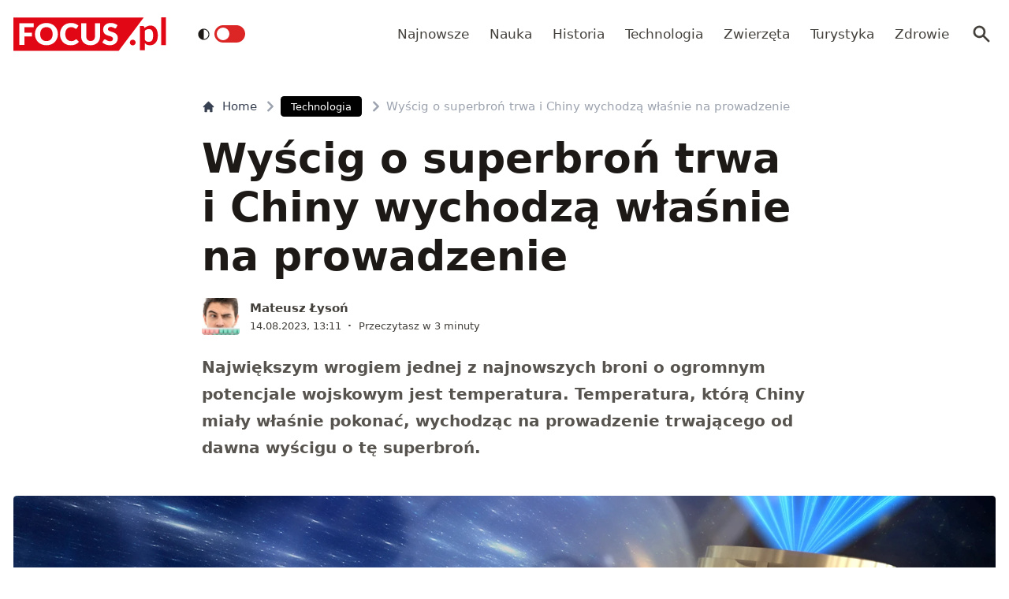

--- FILE ---
content_type: text/html; charset=utf-8
request_url: https://www.focus.pl/artykul/chiny-superbron-laser-chlodzenie
body_size: 15739
content:
<!DOCTYPE html><html prefix="og: http://ogp.me/ns#" lang="pl"><head><meta charSet="utf-8" data-next-head=""/><meta name="viewport" content="width=device-width, initial-scale=1, viewport-fit=cover" data-next-head=""/><title data-next-head="">Wyścig o superbroń trwa i Chiny wychodzą właśnie na prowadzenie</title><meta name="description" content="Największym wrogiem jednej z najnowszych broni o ogromnym potencjale wojskowym jest temperatura. Temperatura, którą Chiny miały właśnie pokonać, wychodząc na" data-next-head=""/><meta property="article:publisher" content="https://www.facebook.com/MagazynFocus/" data-next-head=""/><meta name="robots" content="follow, index, noarchive, max-snippet:-1, max-video-preview:-1, max-image-preview:large" data-next-head=""/><link rel="canonical" href="https://www.focus.pl/artykul/chiny-superbron-laser-chlodzenie" data-next-head=""/><meta name="news_keywords" content="technologia" data-next-head=""/><link rel="apple-touch-icon" sizes="180x180" href="/apple-touch-icon.png" data-next-head=""/><link rel="icon" type="image/png" sizes="32x32" href="/favicon-32x32.png" data-next-head=""/><link rel="icon" type="image/png" sizes="16x16" href="/favicon-16x16.png" data-next-head=""/><link rel="manifest" href="/site.webmanifest" data-next-head=""/><link rel="mask-icon" href="/safari-pinned-tab.svg" color="#e20714" data-next-head=""/><link rel="shortcut icon" href="/favicon.ico" data-next-head=""/><meta name="msapplication-TileColor" content="#e20714" data-next-head=""/><meta name="msapplication-config" content="/browserconfig.xml" data-next-head=""/><meta name="theme-color" content="#e20714" data-next-head=""/><meta name="facebook-domain-verification" content="xekgaqynk2y5k9avfmjg3c7499a8d3" data-next-head=""/><meta property="og:locale" content="pl_PL" data-next-head=""/><meta property="og:type" content="article" data-next-head=""/><meta property="og:title" content="Wyścig o superbroń trwa i Chiny wychodzą właśnie na prowadzenie" data-next-head=""/><meta property="og:description" content="Największym wrogiem jednej z najnowszych broni o ogromnym potencjale wojskowym jest temperatura. Temperatura, którą Chiny miały właśnie pokonać, wychodząc na" data-next-head=""/><meta property="og:url" content="https://www.focus.pl/artykul/chiny-superbron-laser-chlodzenie" data-next-head=""/><meta property="og:site_name" content="Focus.pl" data-next-head=""/><meta property="article:publisher" content="https://facebook.com/MagazynFocus" data-next-head=""/><meta property="article:author" content="https://www.facebook.com/pulawski.s" data-next-head=""/><meta property="article:section" content="Technologia" data-next-head=""/><meta property="og:updated_time" content="2023-08-14T13:12:26+02:00" data-next-head=""/><meta property="fb:app_id" content="3107358939517563" data-next-head=""/><meta property="og:image" content="https://konto.focus.pl/uploads/2022/11/Nature-Laser875.jpg" data-next-head=""/><meta property="og:image:secure_url" content="https://konto.focus.pl/uploads/2022/11/Nature-Laser875.jpg" data-next-head=""/><meta property="og:image:width" content="1575" data-next-head=""/><meta property="og:image:height" content="900" data-next-head=""/><meta property="og:image:alt" content="Chiny" data-next-head=""/><meta property="og:image:type" content="image/jpeg" data-next-head=""/><meta property="article:published_time" content="2023-08-14T13:11:42+02:00" data-next-head=""/><meta property="article:modified_time" content="2023-08-14T13:12:26+02:00" data-next-head=""/><meta name="twitter:card" content="summary_large_image" data-next-head=""/><meta name="twitter:title" content="Wyścig o superbroń trwa i Chiny wychodzą właśnie na prowadzenie" data-next-head=""/><meta name="twitter:description" content="Największym wrogiem jednej z najnowszych broni o ogromnym potencjale wojskowym jest temperatura. Temperatura, którą Chiny miały właśnie pokonać, wychodząc na" data-next-head=""/><meta name="twitter:site" content="@focus_pl" data-next-head=""/><meta name="twitter:creator" content="@focus_pl" data-next-head=""/><meta name="twitter:image" content="https://konto.focus.pl/uploads/2022/11/Nature-Laser875.jpg" data-next-head=""/><meta name="twitter:label1" content="Napisane przez" data-next-head=""/><meta name="twitter:data1" content="Mateusz Łysoń" data-next-head=""/><meta name="twitter:label2" content="Czas czytania" data-next-head=""/><meta name="twitter:data2" content="2 minuty" data-next-head=""/><link rel="preload" href="/fonts/woff2/Inter-Regular.woff2" as="font" type="font/woff2" crossorigin="anonymous"/><link rel="preload" href="/fonts/woff2/Inter-Medium.woff2" as="font" type="font/woff2" crossorigin="anonymous"/><link rel="preload" href="/fonts/woff2/Inter-SemiBold.woff2" as="font" type="font/woff2" crossorigin="anonymous"/><link rel="preload" href="/fonts/woff2/Inter-Bold.woff2" as="font" type="font/woff2" crossorigin="anonymous"/><link rel="dns-prefetch" href="https://cmp.optad360.io"/><link rel="dns-prefetch" href="https://get.optad360.io"/><link rel="dns-prefetch" href="https://www.googletagmanager.com"/><link rel="preconnect" href="https://konto.focus.pl"/><link data-next-font="" rel="preconnect" href="/" crossorigin="anonymous"/><link rel="preload" href="/_next/static/chunks/ad99b883ab1ecd0c.css" as="style"/><link rel="preload" href="/_next/static/chunks/477cc855cbce6858.css" as="style"/><script type="application/ld+json" data-next-head="">{"@context":"https://schema.org","@graph":[{"@type":"Organization","@id":"https://www.focus.pl/#organization","name":"Focus.pl","sameAs":["https://facebook.com/MagazynFocus","https://twitter.com/focus_pl","https://www.youtube.com/@magazynfocus","https://www.tiktok.com/@focus.pl","https://www.instagram.com/magazynfocus/"],"logo":{"@type":"ImageObject","@id":"https://www.focus.pl/#logo","url":"https://konto.focus.pl/uploads/2022/05/logo.5889da54-1.svg","contentUrl":"https://konto.focus.pl/uploads/2022/05/logo.5889da54-1.svg","caption":"Focus.pl","inLanguage":"pl-PL","width":"290","height":"94"}},{"@type":"WebSite","@id":"https://www.focus.pl/#website","url":"https://www.focus.pl","name":"Focus.pl","alternateName":"Magazyn Focus","publisher":{"@id":"https://www.focus.pl/#organization"},"inLanguage":"pl-PL"},{"@type":"ImageObject","@id":"https://konto.focus.pl/uploads/2022/11/Nature-Laser875.jpg","url":"https://konto.focus.pl/uploads/2022/11/Nature-Laser875.jpg","width":"1575","height":"900","inLanguage":"pl-PL"},{"@type":"BreadcrumbList","@id":"https://www.focus.pl/artykul/chiny-superbron-laser-chlodzenie#breadcrumb","itemListElement":[{"@type":"ListItem","position":"1","item":{"@id":"https://www.focus.pl","name":"Strona g\u0142\u00f3wna"}},{"@type":"ListItem","position":"2","item":{"@id":"https://www.focus.pl/kategoria/technologia","name":"Technologia"}},{"@type":"ListItem","position":"3","item":{"@id":"https://www.focus.pl/artykul/chiny-superbron-laser-chlodzenie","name":"Wy\u015bcig o superbro\u0144 trwa i Chiny wychodz\u0105 w\u0142a\u015bnie na prowadzenie"}}]},{"@type":"WebPage","@id":"https://www.focus.pl/artykul/chiny-superbron-laser-chlodzenie#webpage","url":"https://www.focus.pl/artykul/chiny-superbron-laser-chlodzenie","name":"Wy\u015bcig o superbro\u0144 trwa i Chiny wychodz\u0105 w\u0142a\u015bnie na prowadzenie","datePublished":"2023-08-14T13:11:42+02:00","dateModified":"2023-08-14T13:12:26+02:00","isPartOf":{"@id":"https://www.focus.pl/#website"},"primaryImageOfPage":{"@id":"https://konto.focus.pl/uploads/2022/11/Nature-Laser875.jpg"},"inLanguage":"pl-PL","breadcrumb":{"@id":"https://www.focus.pl/artykul/chiny-superbron-laser-chlodzenie#breadcrumb"}},{"@type":"Person","@id":"https://www.focus.pl/user/sensor","name":"Mateusz \u0141yso\u0144","description":"Pisze od 2016 roku na przer\u00f3\u017cne tematy - od gier, po nowe technologie i na najpot\u0119\u017cniejszych systemach wojennych ko\u0144cz\u0105c. Poza tym tworzy gry i jest autorem ksi\u0105\u017cki fantasy pod tytu\u0142em Powr\u00f3t do Korzeni.","url":"https://www.focus.pl/user/sensor","image":{"@type":"ImageObject","@id":"https://secure.gravatar.com/avatar/c070979740b01e79545afd5baa657b4916a05a61b837220f363d1b55c2cbeca7?s=96&amp;d=mm&amp;r=g","url":"https://secure.gravatar.com/avatar/c070979740b01e79545afd5baa657b4916a05a61b837220f363d1b55c2cbeca7?s=96&amp;d=mm&amp;r=g","caption":"Mateusz \u0141yso\u0144","inLanguage":"pl-PL"},"worksFor":{"@id":"https://www.focus.pl/#organization"}},{"@type":"NewsArticle","headline":"Wy\u015bcig o superbro\u0144 trwa i Chiny wychodz\u0105 w\u0142a\u015bnie na prowadzenie","keywords":"Chiny","datePublished":"2023-08-14T13:11:42+02:00","dateModified":"2023-08-14T13:12:26+02:00","articleSection":"Technologia","author":{"@id":"https://www.focus.pl/user/sensor","name":"Mateusz \u0141yso\u0144"},"publisher":{"@id":"https://www.focus.pl/#organization"},"description":"Najwi\u0119kszym wrogiem jednej z najnowszych broni o ogromnym potencjale wojskowym jest temperatura. Temperatura, kt\u00f3r\u0105 Chiny mia\u0142y w\u0142a\u015bnie pokona\u0107, wychodz\u0105c na","copyrightYear":"2023","copyrightHolder":{"@id":"https://www.focus.pl/#organization"},"name":"Wy\u015bcig o superbro\u0144 trwa i Chiny wychodz\u0105 w\u0142a\u015bnie na prowadzenie","@id":"https://www.focus.pl/artykul/chiny-superbron-laser-chlodzenie#richSnippet","isPartOf":{"@id":"https://www.focus.pl/artykul/chiny-superbron-laser-chlodzenie#webpage"},"image":{"@id":"https://konto.focus.pl/uploads/2022/11/Nature-Laser875.jpg"},"inLanguage":"pl-PL","mainEntityOfPage":{"@id":"https://www.focus.pl/artykul/chiny-superbron-laser-chlodzenie#webpage"}}]}</script><link rel="preload" as="image" imageSrcSet="/_next/image?url=https%3A%2F%2Fkonto.focus.pl%2Fwp-content%2Fuploads%2F2024%2F05%2FFocus-200x200.jpg&amp;w=640&amp;q=60 1x, /_next/image?url=https%3A%2F%2Fkonto.focus.pl%2Fwp-content%2Fuploads%2F2024%2F05%2FFocus-200x200.jpg&amp;w=828&amp;q=60 2x" data-next-head=""/><link rel="stylesheet" href="/_next/static/chunks/ad99b883ab1ecd0c.css" data-n-g=""/><link rel="stylesheet" href="/_next/static/chunks/477cc855cbce6858.css" data-n-g=""/><noscript data-n-css=""></noscript><script defer="" src="/_next/static/chunks/e78ad8d97aca8d69.js"></script><script defer="" src="/_next/static/chunks/77e9df4706e4c65c.js"></script><script defer="" src="/_next/static/chunks/124fdb9ac06e1667.js"></script><script defer="" src="/_next/static/chunks/1dafdf282dff887c.js"></script><script defer="" src="/_next/static/chunks/360330d9db08a2b5.js"></script><script defer="" src="/_next/static/chunks/65c64b8752819935.js"></script><script defer="" src="/_next/static/chunks/506cb7c8a1001440.js"></script><script defer="" src="/_next/static/chunks/96deda6d66a90f17.js"></script><script defer="" src="/_next/static/chunks/88614167a78a168e.js"></script><script defer="" src="/_next/static/chunks/3f4e9bc04bf2bec8.js"></script><script defer="" src="/_next/static/chunks/1ac3fd0346c32baa.js"></script><script defer="" src="/_next/static/chunks/4d9ada642a49e63a.js"></script><script defer="" src="/_next/static/chunks/5bf54095d4859022.js"></script><script defer="" src="/_next/static/chunks/16f05eb4ab9261d6.js"></script><script defer="" src="/_next/static/chunks/62c71bd89325cb65.js"></script><script defer="" src="/_next/static/chunks/4054f049fc478492.js"></script><script defer="" src="/_next/static/chunks/c4fd7e63c025fb87.js"></script><script src="/_next/static/chunks/3da95f8696515c27.js" defer=""></script><script src="/_next/static/chunks/c87968072e48e192.js" defer=""></script><script src="/_next/static/chunks/4ae9e136feb30171.js" defer=""></script><script src="/_next/static/chunks/3c324e14a477ec4c.js" defer=""></script><script src="/_next/static/chunks/turbopack-8985670778db94cf.js" defer=""></script><script src="/_next/static/chunks/46ff0408d8daee15.js" defer=""></script><script src="/_next/static/chunks/177a7338bf29386b.js" defer=""></script><script src="/_next/static/chunks/855a3893d3d5a70f.js" defer=""></script><script src="/_next/static/chunks/f4442213133055e4.js" defer=""></script><script src="/_next/static/chunks/turbopack-2d18e7bc4987b009.js" defer=""></script><script src="/_next/static/24uQT4HRvseYrjDR-qug2/_ssgManifest.js" defer=""></script><script src="/_next/static/24uQT4HRvseYrjDR-qug2/_buildManifest.js" defer=""></script></head><body class="bg-white dark:bg-neutral-900 main-body"><link rel="preload" as="image" imageSrcSet="/_next/image?url=https%3A%2F%2Fkonto.focus.pl%2Fwp-content%2Fuploads%2F2024%2F05%2FFocus-200x200.jpg&amp;w=640&amp;q=60 1x, /_next/image?url=https%3A%2F%2Fkonto.focus.pl%2Fwp-content%2Fuploads%2F2024%2F05%2FFocus-200x200.jpg&amp;w=828&amp;q=60 2x"/><div id="__next"><div><script>((e,i,s,u,m,a,l,h)=>{let d=document.documentElement,w=["light","dark"];function p(n){(Array.isArray(e)?e:[e]).forEach(y=>{let k=y==="class",S=k&&a?m.map(f=>a[f]||f):m;k?(d.classList.remove(...S),d.classList.add(a&&a[n]?a[n]:n)):d.setAttribute(y,n)}),R(n)}function R(n){h&&w.includes(n)&&(d.style.colorScheme=n)}function c(){return window.matchMedia("(prefers-color-scheme: dark)").matches?"dark":"light"}if(u)p(u);else try{let n=localStorage.getItem(i)||s,y=l&&n==="system"?c():n;p(y)}catch(n){}})("class","theme","system",null,["light","dark"],null,true,false)</script><div class="bg-white text-base dark:bg-neutral-900 text-neutral-900 dark:text-neutral-200"><div class="fc-Header sticky top-0 w-full left-0 right-0 z-40 transition-all"><div class="bg-white dark:bg-neutral-900 border-b border-neutral-200 dark:border-b dark:border-neutral-700 menubg !border-transparent"><div class="fc-MainNav1 relative z-10"><div class="container py-2 sm:py-5 relative flex justify-between items-center space-x-4 xl:space-x-8"><div class="flex justify-start flex-grow items-center overflow-hidden xl:overflow-visible xl:gap-0"><a class="md:hidden mr-4 flex items-center gap-1 px-2 py-1 rounded bg-gray-100 dark:bg-gray-800 hover:bg-gray-200 dark:hover:bg-gray-700 transition-colors duration-200 text-xs text-gray-600 dark:text-gray-300" href="/"><svg class="w-3 h-3" fill="currentColor" viewBox="0 0 20 20" xmlns="http://www.w3.org/2000/svg"><path fill-rule="evenodd" d="M12.707 5.293a1 1 0 010 1.414L9.414 10l3.293 3.293a1 1 0 01-1.414 1.414l-4-4a1 1 0 010-1.414l4-4a1 1 0 011.414 0z" clip-rule="evenodd"></path></svg><span>powrót</span></a><a class="ttfc-logo inline-block text-primary-6000 h-6 md:h-10" href="/"><svg height="100%" viewBox="0 0 340 76" version="1.1" xmlns="http://www.w3.org/2000/svg"><g id="focus-nowe-logo-1-"><g id="Page-1"><path id="Fill-1" d="M0,0.599l0,74.593l234.047,0l55.719,-74.593l-289.766,0Z" fill="#e20714"></path><g id="Group-6"><path id="Fill-2" d="M24.555,21.899l20.735,-0l0,-8.722l-32.198,-0l0,48.878l11.463,0l0,-19.021l16.79,-0l-0,-8.756l-16.79,0l0,-12.379Zm62.689,15.7c0,2.439 -0.314,4.625 -0.944,6.559c-0.629,1.934 -1.534,3.572 -2.714,4.915c-1.18,1.341 -2.624,2.365 -4.332,3.07c-1.709,0.705 -3.652,1.056 -5.833,1.056c-2.202,-0 -4.163,-0.351 -5.883,-1.056c-1.718,-0.705 -3.169,-1.729 -4.349,-3.07c-1.18,-1.343 -2.085,-2.981 -2.714,-4.915c-0.629,-1.934 -0.944,-4.12 -0.944,-6.559c0,-2.415 0.315,-4.59 0.944,-6.525c0.629,-1.934 1.534,-3.572 2.714,-4.915c1.18,-1.342 2.631,-2.37 4.349,-3.086c1.72,-0.715 3.681,-1.073 5.883,-1.073c2.181,-0 4.124,0.358 5.833,1.073c1.708,0.716 3.152,1.744 4.332,3.086c1.18,1.343 2.085,2.981 2.714,4.915c0.63,1.935 0.944,4.11 0.944,6.525Zm9.829,9.863c1.223,-3.04 1.837,-6.329 1.837,-9.863c-0,-3.511 -0.614,-6.788 -1.837,-9.829c-1.226,-3.042 -2.951,-5.681 -5.176,-7.918c-2.225,-2.235 -4.905,-3.997 -8.041,-5.283c-3.136,-1.286 -6.614,-1.929 -10.435,-1.929c-3.821,-0 -7.305,0.637 -10.451,1.912c-3.147,1.274 -5.839,3.031 -8.075,5.267c-2.236,2.236 -3.967,4.876 -5.191,7.917c-1.225,3.043 -1.837,6.33 -1.837,9.863c-0,3.534 0.612,6.823 1.837,9.863c1.224,3.042 2.955,5.687 5.191,7.934c2.236,2.249 4.928,4.01 8.075,5.284c3.146,1.275 6.63,1.912 10.451,1.912c3.821,0 7.299,-0.637 10.435,-1.912c3.136,-1.274 5.816,-3.035 8.041,-5.284c2.225,-2.247 3.95,-4.892 5.176,-7.934Zm19.257,-3.186c-0.686,-1.946 -1.029,-4.171 -1.029,-6.677c0,-2.482 0.31,-4.691 0.927,-6.625c0.619,-1.935 1.495,-3.568 2.63,-4.898c1.134,-1.331 2.484,-2.343 4.046,-3.036c1.562,-0.694 3.287,-1.04 5.176,-1.04c1.191,-0 2.23,0.089 3.118,0.268c0.888,0.179 1.663,0.398 2.326,0.654c0.663,0.258 1.236,0.537 1.72,0.839c0.482,0.301 0.927,0.582 1.331,0.838c0.405,0.258 0.787,0.476 1.147,0.654c0.359,0.18 0.741,0.268 1.146,0.268c0.606,0 1.079,-0.127 1.416,-0.385c0.337,-0.257 0.629,-0.542 0.876,-0.855l3.576,-5.399c-0.857,-0.839 -1.824,-1.623 -2.901,-2.351c-1.192,-0.804 -2.496,-1.493 -3.912,-2.063c-1.416,-0.571 -2.938,-1.017 -4.567,-1.342c-1.63,-0.323 -3.367,-0.486 -5.21,-0.486c-3.619,-0 -6.933,0.614 -9.945,1.845c-3.013,1.23 -5.596,2.952 -7.754,5.167c-2.158,2.213 -3.833,4.847 -5.024,7.9c-1.192,3.052 -1.787,6.402 -1.787,10.047c-0,3.58 0.551,6.894 1.652,9.947c1.101,3.053 2.681,5.692 4.738,7.918c2.056,2.226 4.562,3.97 7.518,5.234c2.954,1.263 6.298,1.894 10.03,1.894c4.067,0 7.59,-0.653 10.569,-1.963c2.977,-1.308 5.455,-3.247 7.434,-5.819l-4.518,-4.731c-0.248,-0.246 -0.506,-0.419 -0.775,-0.52c-0.27,-0.101 -0.539,-0.151 -0.81,-0.151c-0.336,-0 -0.663,0.073 -0.977,0.218c-0.315,0.147 -0.606,0.33 -0.877,0.554c-0.674,0.603 -1.336,1.101 -1.989,1.493c-0.652,0.391 -1.348,0.704 -2.09,0.939c-0.742,0.236 -1.54,0.403 -2.394,0.504c-0.854,0.1 -1.798,0.151 -2.832,0.151c-1.798,-0 -3.484,-0.347 -5.057,-1.04c-1.573,-0.694 -2.95,-1.705 -4.13,-3.037c-1.18,-1.331 -2.113,-2.969 -2.798,-4.914Zm74.967,6.105c0.978,-2.504 1.466,-5.255 1.466,-8.253l0,-28.951l-11.395,-0l-0,28.951c-0,1.722 -0.219,3.26 -0.657,4.614c-0.439,1.353 -1.075,2.498 -1.905,3.438c-0.831,0.939 -1.849,1.66 -3.052,2.164c-1.202,0.504 -2.568,0.755 -4.095,0.755c-1.529,-0 -2.894,-0.251 -4.097,-0.755c-1.202,-0.504 -2.22,-1.23 -3.051,-2.181c-0.832,-0.95 -1.467,-2.102 -1.905,-3.455c-0.438,-1.353 -0.658,-2.89 -0.658,-4.613l0,-28.918l-11.395,-0l-0,28.951c-0,2.998 0.484,5.749 1.45,8.253c0.966,2.506 2.36,4.663 4.181,6.475c1.82,1.811 4.034,3.221 6.641,4.227c2.608,1.007 5.552,1.509 8.834,1.509c3.258,0 6.191,-0.502 8.799,-1.509c2.607,-1.006 4.821,-2.416 6.642,-4.227c1.82,-1.812 3.219,-3.969 4.197,-6.475Zm37.284,-27.275l2.832,-5.267c-0.877,-0.804 -1.871,-1.525 -2.984,-2.163c-1.113,-0.638 -2.31,-1.185 -3.591,-1.644c-1.281,-0.458 -2.635,-0.805 -4.062,-1.04c-1.428,-0.234 -2.895,-0.352 -4.4,-0.352c-2.697,-0 -5.09,0.407 -7.181,1.224c-2.09,0.817 -3.856,1.908 -5.293,3.271c-1.439,1.364 -2.529,2.919 -3.271,4.663c-0.742,1.745 -1.112,3.534 -1.112,5.368c-0,2.28 0.314,4.2 0.943,5.754c0.63,1.555 1.455,2.851 2.478,3.891c1.023,1.04 2.186,1.879 3.49,2.516c1.303,0.637 2.64,1.174 4.012,1.61c1.37,0.437 2.708,0.834 4.012,1.191c1.303,0.359 2.466,0.771 3.49,1.242c1.022,0.47 1.848,1.062 2.478,1.778c0.629,0.715 0.943,1.644 0.943,2.784c0,1.969 -0.573,3.405 -1.718,4.31c-1.147,0.907 -2.754,1.36 -4.822,1.36c-1.528,-0 -2.854,-0.213 -3.979,-0.638c-1.123,-0.424 -2.118,-0.894 -2.983,-1.409c-0.865,-0.513 -1.641,-0.983 -2.326,-1.408c-0.687,-0.425 -1.366,-0.638 -2.04,-0.638c-0.518,-0 -0.995,0.129 -1.433,0.385c-0.438,0.258 -0.792,0.576 -1.062,0.956l-3.371,5.302c0.966,0.961 2.101,1.833 3.405,2.616c1.303,0.784 2.697,1.459 4.181,2.03c1.483,0.57 3.017,1.012 4.602,1.325c1.584,0.314 3.14,0.469 4.669,0.469c2.786,0 5.277,-0.419 7.468,-1.258c2.19,-0.838 4.034,-1.989 5.529,-3.455c1.494,-1.465 2.635,-3.181 3.422,-5.149c0.786,-1.968 1.179,-4.082 1.179,-6.341c0,-2.036 -0.314,-3.774 -0.943,-5.217c-0.63,-1.442 -1.456,-2.667 -2.478,-3.674c-1.024,-1.006 -2.192,-1.833 -3.507,-2.481c-1.315,-0.65 -2.658,-1.214 -4.029,-1.695c-1.371,-0.481 -2.714,-0.917 -4.029,-1.308c-1.315,-0.392 -2.483,-0.823 -3.505,-1.292c-1.023,-0.47 -1.849,-1.029 -2.478,-1.677c-0.631,-0.649 -0.945,-1.464 -0.945,-2.45c-0,-1.542 0.523,-2.767 1.569,-3.673c1.044,-0.905 2.634,-1.358 4.77,-1.358c1.236,-0 2.337,0.162 3.303,0.486c0.967,0.324 1.827,0.687 2.58,1.09c0.753,0.403 1.427,0.767 2.023,1.09c0.595,0.325 1.152,0.487 1.668,0.487c0.585,-0 1.063,-0.134 1.434,-0.403c0.37,-0.268 0.725,-0.671 1.062,-1.208Z" fill="#fefefe"></path><path id="Fill-4" d="M328.591,62.086l10.746,-0l-0,-62.086l-10.746,-0l-0,62.086Zm-11.82,-5.86c2.987,-3.945 4.329,-8.755 4.329,-15.863c-0,-6.234 -1.345,-12.163 -4.509,-16.24c-2.99,-3.854 -6.769,-5.677 -11.373,-5.677c-3.057,-0 -5.147,0.495 -7.721,1.567c-2.333,0.972 -4.31,2.106 -6.007,3.812l-0.637,-2.263c-0.42,-1.255 -1.617,-2.321 -3.173,-2.321l-6.255,-0l0,54.517l10.611,-0l0,-16.131c1.241,1.422 3.123,3.013 4.802,3.752c1.556,0.685 4.367,1.22 6.884,1.22c5.953,0 9.927,-2.249 13.049,-6.373Zm-6.165,-17.034c0.149,4.467 -0.3,9.827 -2.334,12.448c-2.19,2.819 -5.448,3.278 -7.87,3.278c-1.434,0 -3.077,-0.255 -4.551,-1.015c-1.677,-0.863 -3.083,-2.286 -3.815,-3.96l0,-19.426c1.345,-1.644 2.616,-2.546 4.264,-3.276c0.986,-0.437 2.794,-0.943 4.829,-0.943c1.665,-0 3.342,0.33 4.988,1.309c3.665,2.175 4.334,6.962 4.489,11.585Zm-39.413,19.763c0.337,-0.767 0.505,-1.596 0.505,-2.489c0,-0.864 -0.168,-1.686 -0.505,-2.468c-0.335,-0.781 -0.791,-1.45 -1.366,-2.008c-0.574,-0.556 -1.247,-1.003 -2.016,-1.338c-0.772,-0.334 -1.605,-0.501 -2.502,-0.501c-0.897,-0 -1.737,0.167 -2.522,0.501c-0.784,0.335 -1.457,0.782 -2.018,1.338c-0.56,0.558 -1.002,1.227 -1.324,2.008c-0.322,0.782 -0.483,1.604 -0.483,2.468c-0,0.893 0.161,1.722 0.483,2.489c0.322,0.767 0.764,1.429 1.324,1.987c0.561,0.557 1.234,0.997 2.018,1.317c0.785,0.32 1.625,0.481 2.522,0.481c0.897,0 1.73,-0.161 2.502,-0.481c0.769,-0.32 1.442,-0.76 2.016,-1.317c0.575,-0.558 1.031,-1.22 1.366,-1.987Z" fill="#e20714"></path></g></g></g></svg></a><div class="items-center hidden xs:hidden sm:hidden xl:flex space-x-1 !ml-9"></div><ul class="fc-Navigation !ml-auto hidden lg:flex flex-nowrap xl:flex-wrap lg:items-center pl-0 lg:space-x-1 relative overflow-hidden wrapper__scroll-mask"><li class="menu-item"><a class="inline-flex items-center text-sm xl:text-base text-neutral-700 dark:text-neutral-300 py-2 px-2 xl:px-2.5 rounded hover:text-neutral-900 hover:bg-neutral-100 dark:hover:bg-neutral-800 dark:hover:text-neutral-200" href="/najnowsze">Najnowsze</a></li><li class="menu-item"><a class="inline-flex items-center text-sm xl:text-base text-neutral-700 dark:text-neutral-300 py-2 px-2 xl:px-2.5 rounded hover:text-neutral-900 hover:bg-neutral-100 dark:hover:bg-neutral-800 dark:hover:text-neutral-200" href="/kategoria/nauka">Nauka</a></li><li class="menu-item"><a class="inline-flex items-center text-sm xl:text-base text-neutral-700 dark:text-neutral-300 py-2 px-2 xl:px-2.5 rounded hover:text-neutral-900 hover:bg-neutral-100 dark:hover:bg-neutral-800 dark:hover:text-neutral-200" href="/kategoria/historia">Historia</a></li><li class="menu-item"><a class="inline-flex items-center text-sm xl:text-base text-neutral-700 dark:text-neutral-300 py-2 px-2 xl:px-2.5 rounded hover:text-neutral-900 hover:bg-neutral-100 dark:hover:bg-neutral-800 dark:hover:text-neutral-200" href="/kategoria/technologia">Technologia</a></li><li class="menu-item"><a class="inline-flex items-center text-sm xl:text-base text-neutral-700 dark:text-neutral-300 py-2 px-2 xl:px-2.5 rounded hover:text-neutral-900 hover:bg-neutral-100 dark:hover:bg-neutral-800 dark:hover:text-neutral-200" href="/kategoria/nauka/zwierzeta">Zwierzęta</a></li><li class="menu-item"><a class="inline-flex items-center text-sm xl:text-base text-neutral-700 dark:text-neutral-300 py-2 px-2 xl:px-2.5 rounded hover:text-neutral-900 hover:bg-neutral-100 dark:hover:bg-neutral-800 dark:hover:text-neutral-200" href="/kategoria/turystyka">Turystyka</a></li><li class="menu-item"><a class="inline-flex items-center text-sm xl:text-base text-neutral-700 dark:text-neutral-300 py-2 px-2 xl:px-2.5 rounded hover:text-neutral-900 hover:bg-neutral-100 dark:hover:bg-neutral-800 dark:hover:text-neutral-200" href="/kategoria/zdrowie">Zdrowie</a></li></ul></div><div class="flex-shrink-0 flex items-center justify-end text-neutral-700 dark:text-neutral-100 space-x-1 !ml-3"><div class="items-center flex space-x-1"><div class="" data-headlessui-state=""><button class="text-2xl md:text-[28px] w-8 h-8 rounded text-neutral-700 dark:text-neutral-300 hover:bg-neutral-100 dark:hover:bg-neutral-800 focus:outline-none flex items-center justify-center" type="button" aria-expanded="false" data-headlessui-state=""><svg class="w-6 h-6 text-neutral-700 dark:text-neutral-300 focus:outline-none" fill="currentColor" viewBox="0 0 20 20" xmlns="http://www.w3.org/2000/svg"><path fill-rule="evenodd" d="M8 4a4 4 0 100 8 4 4 0 000-8zM2 8a6 6 0 1110.89 3.476l4.817 4.817a1 1 0 01-1.414 1.414l-4.816-4.816A6 6 0 012 8z" clip-rule="evenodd"></path></svg></button></div><span hidden="" style="position:fixed;top:1px;left:1px;width:1px;height:0;padding:0;margin:-1px;overflow:hidden;clip:rect(0, 0, 0, 0);white-space:nowrap;border-width:0;display:none"></span></div><div class="flex items-center xl:hidden"><button class="p-1 rounded text-neutral-700 dark:text-neutral-300 focus:outline-none flex items-center justify-center"><svg xmlns="http://www.w3.org/2000/svg" class="h-7 w-7" viewBox="0 0 20 20" fill="currentColor"><path fill-rule="evenodd" d="M3 5a1 1 0 011-1h12a1 1 0 110 2H4a1 1 0 01-1-1zM3 10a1 1 0 011-1h12a1 1 0 110 2H4a1 1 0 01-1-1zM3 15a1 1 0 011-1h12a1 1 0 110 2H4a1 1 0 01-1-1z" clip-rule="evenodd"></path></svg></button><span hidden="" style="position:fixed;top:1px;left:1px;width:1px;height:0;padding:0;margin:-1px;overflow:hidden;clip:rect(0, 0, 0, 0);white-space:nowrap;border-width:0;display:none"></span></div></div></div></div></div></div><main class="overflow-hidden"><article class="fc-PageSingle PageSingle-1 py-4 md:py-8 container" data-fc-id="PageSingle"><div class=" relative "><header class="mx-auto max-w-screen-md mb-8 sm:mb-10"><div class="fc-SingleHeader "><div class="space-y-5"><nav class="flex" aria-label="Breadcrumb"><ol class="inline-flex items-center space-x-1 "><li class="inline-flex items-center"><a class="inline-flex items-center text-sm font-medium text-gray-700 hover:text-gray-900 dark:text-gray-400 dark:hover:text-white" href="/"><svg class="mr-2 w-4 h-4" fill="currentColor" viewBox="0 0 20 20" xmlns="http://www.w3.org/2000/svg"><path d="M10.707 2.293a1 1 0 00-1.414 0l-7 7a1 1 0 001.414 1.414L4 10.414V17a1 1 0 001 1h2a1 1 0 001-1v-2a1 1 0 011-1h2a1 1 0 011 1v2a1 1 0 001 1h2a1 1 0 001-1v-6.586l.293.293a1 1 0 001.414-1.414l-7-7z"></path></svg>Home</a></li><li><div class="flex items-center"><svg class="w-6 h-6 text-gray-400" fill="currentColor" viewBox="0 0 20 20" xmlns="http://www.w3.org/2000/svg"><path d="M7.293 14.707a1 1 0 010-1.414L10.586 10 7.293 6.707a1 1 0 011.414-1.414l4 4a1 1 0 010 1.414l-4 4a1 1 0 01-1.414 0z"></path></svg><div class="fc-CategoryBadgeList flex space-x-2 flex-nowrap" data-fc-id="CategoryBadgeList"><a class="transition-colors hover:text-white duration-300 fc-Badge relative inline-flex px-2.5 py-1 rounded font-medium text-xs !px-3  whitespace-nowrap text-white bg-black dark:bg-neutral-300 dark:text-black hover:bg-red-600" href="/kategoria/technologia">Technologia</a></div></div></li><li aria-current="page"><div class="flex items-center"><span><svg class="w-6 h-6 text-gray-400" fill="currentColor" viewBox="0 0 20 20" xmlns="http://www.w3.org/2000/svg"><path d="M7.293 14.707a1 1 0 010-1.414L10.586 10 7.293 6.707a1 1 0 011.414-1.414l4 4a1 1 0 010 1.414l-4 4a1 1 0 01-1.414 0z"></path></svg></span><span class="text-sm font-medium text-gray-400 dark:text-gray-500 line-clamp-1">Wyścig o superbroń trwa i Chiny wychodzą właśnie na prowadzenie</span></div></li></ol></nav><h1 class=" text-neutral-900 font-semibold text-3xl md:text-4xl md:!leading-[120%] lg:text-5xl dark:text-neutral-100 max-w-4xl entry-title title" title="Wyścig o superbroń trwa i Chiny wychodzą właśnie na prowadzenie">Wyścig o superbroń trwa i Chiny wychodzą właśnie na prowadzenie</h1><div class="flex sm:flex-row justify-between sm:items-end space-y-5 sm:space-y-0 sm:space-x-5 flex-wrap line-clamp-1"><div class="fc-PostMeta2 flex items-center flex-wrap text-neutral-700 text-left dark:text-neutral-200 text-sm leading-none flex-shrink-0" data-fc-id="PostMeta2"><div class="" data-headlessui-state=""><button class="focus:outline-none" type="button" aria-expanded="false" data-headlessui-state=""><div class="flex -space-x-4"><div class="wil-avatar relative flex-shrink-0 inline-flex items-center justify-center overflow-hidden text-neutral-100 uppercase font-semibold shadow-inner rounded shadow-inner h-10 w-10 sm:h-11 sm:w-11 text-xl ring ring-white dark:ring-neutral-900"><img alt="Mateusz Łysoń" width="400" height="200" decoding="async" data-nimg="1" class="relative inset-0 w-full h-full object-cover z-10 transition duration-700 ease-in-out blur-none" style="color:transparent" srcSet="/_next/image?url=https%3A%2F%2Fkonto.focus.pl%2Fwp-content%2Fuploads%2F2024%2F05%2FFocus-200x200.jpg&amp;w=640&amp;q=60 1x, /_next/image?url=https%3A%2F%2Fkonto.focus.pl%2Fwp-content%2Fuploads%2F2024%2F05%2FFocus-200x200.jpg&amp;w=828&amp;q=60 2x" src="/_next/image?url=https%3A%2F%2Fkonto.focus.pl%2Fwp-content%2Fuploads%2F2024%2F05%2FFocus-200x200.jpg&amp;w=828&amp;q=60"/><span class="wil-avatar__name absolute">M</span></div></div></button></div><span hidden="" style="position:fixed;top:1px;left:1px;width:1px;height:0;padding:0;margin:-1px;overflow:hidden;clip:rect(0, 0, 0, 0);white-space:nowrap;border-width:0;display:none"></span><div class="ml-3"><div class="flex items-center"><a class="block font-semibold" href="/user/sensor">Mateusz Łysoń</a></div><div class="text-xs mt-[6px] items-center flex"><time dateTime="2023-08-14T13:11:42+00:00" itemProp="datePublished" class="text-neutral-700 dark:text-neutral-300">14.08.2023, 13:11</time><span class="mx-2 font-semibold">·</span><span class="text-neutral-700 dark:text-neutral-300">Przeczytasz w <!-- -->3<!-- --> <!-- -->minuty</span></div></div></div></div><span class="block text-neutral-6000 font-semibold prose-md !max-w-screen-md lg:prose-lg mx-auto dark:prose-dark prose-li:my-0">Największym wrogiem jednej z najnowszych broni o ogromnym potencjale wojskowym jest temperatura. Temperatura, którą Chiny miały właśnie pokonać, wychodząc na prowadzenie trwającego od dawna wyścigu o tę superbroń.</span></div></div></header><figure class="relative mb-8"><img alt="Fot. Nature
" loading="lazy" width="1575" height="900" decoding="async" data-nimg="1" class="object-cover max-h-[600px] w-full rounded transition duration-700 ease-in-out blur-none" style="color:transparent" srcSet="/_next/image?url=https%3A%2F%2Fkonto.focus.pl%2Fwp-content%2Fuploads%2F2022%2F11%2FNature-Laser875.jpg&amp;w=1600&amp;q=90 1x" src="/_next/image?url=https%3A%2F%2Fkonto.focus.pl%2Fwp-content%2Fuploads%2F2022%2F11%2FNature-Laser875.jpg&amp;w=1600&amp;q=90"/><figcaption class="text-right pt-2 text-sm text-gray-500 dark:text-gray-400 px-2 line-clamp-3"><p>Fot. Nature</p>
</figcaption></figure></div><div class="fc-SingleContent space-y-8"><div id="single-entry-content" class="prose prose-md !max-w-screen-md lg:prose-lg mx-auto dark:prose-dark lg:prose-li:my-1 prose-li:marker:text-primary-500 sm:prose-li:marker:text-primary-500 prose-figcaption:!text-sm prose-figcaption:text-right prose-figcaption:px-2 prose-figcaption:!mt-2 prose-figcaption:line-clamp-3">




<!-- -->



<h2 class="fc-block-heading" id="naglowek">Chiny znalazły rozwiązanie problemu dręczącego wysokoenergetyczne lasery wojskowe</h2>



<p>Lasery nie są w żadną nowością. Ba, istnieją już od dziesięcioleci, ale ich zastosowanie w wojsku zostało ograniczone z powodu krytycznej wady, którą się cechują dotychczasowe projekty. Tak się bowiem składa, że generują gigantyczne ilości nadmiernego ciepła podczas każdej emisji wiązki. Ta temperatura nie tylko ogranicza czas, przez jaki lasery te mogą być zasilane, ale także zniekształca wiązkę, czyniąc ją mniej precyzyjną i potężną. Ostatnie informacje od <a href="https://www.scmp.com/news/china/science/article/3230589/chinese-military-scientists-claim-have-achieved-huge-breakthrough-laser-weapon-technology" target="_blank">chińskiego wojska</a> wskazują jednak na przełom w tej kwestii technologii broni energetycznej, który może oznaczać znaczący zwrot w wyścigu zbrojeń.</p><div class=" min-h-[370px] mb-[20px] cbad"><ins class="staticpubads89354" data-sizes-desktop="video" data-sizes-mobile="video" data-slot="1"></ins></div>



<p><strong><strong>Czytaj też:</strong></strong> <a href="https://www.focus.pl/artykul/daocheng-solar-radio-telescope-juz-pracuje">Gigantyczny pierścień złożony z radioteleskopów. Chiny właśnie uruchomiły to urządzenie</a></p>



<figure class="fc-block-image size-large"><a class="cursor-pointer"><img alt="" loading="lazy" width="1600" height="919" decoding="async" data-nimg="1" class="transition duration-700 ease-in-out blur-none" style="color:transparent" srcSet="/_next/image?url=https%3A%2F%2Fkonto.focus.pl%2Fuploads%2F2023%2F08%2Flaser-1-1600x919.png&amp;w=1600&amp;q=85 1x" src="/_next/image?url=https%3A%2F%2Fkonto.focus.pl%2Fuploads%2F2023%2F08%2Flaser-1-1600x919.png&amp;w=1600&amp;q=85"/></a><figcaption class="fc-element-caption">Laser coraz częściej stanowi skuteczną broń – nie tylko do neutralizacji wroga /Fot. Lockheed Martin</figcaption></figure>



<p>Wszystko rozegrało się na państwowym uniwersytecie specjalizującym się w technologii obronnej, którego to naukowcy opracowali najnowocześniejszy system chłodzenia dla laserów wysokoenergetycznych. Ten ma umożliwić zasilanie laserów “w nieskończoność”, całkowicie rozwiązując problem przegrzewania, co od dawna stanowiło przeszkodę w rozwoju tego rodzaju broni. Aktualnie jest uważany za rewolucyjny z prostego powodu – podchodzi w innowacyjny sposób do procesu utrzymywania elementów lasera w niskiej temperaturze.</p>



<p><strong><strong>Czytaj też:</strong></strong> <a href="https://www.focus.pl/artykul/chiny-rakieta-tlenowo-wodorowa-testy">Chiny testują nowatorską rakietę. Ma im zapewnić prowadzenie w kluczowym wyścigu</a></p><div class=" min-h-[370px] mb-[20px] cbad"><ins class="staticpubads89354 min-h-[370px] mb-[20px]" data-sizes-desktop="728x90,750x100,750x200,750x300" data-sizes-mobile="300x250,336x280,360x300" data-slot="2"></ins></div>



<p>Dzięki wykorzystaniu gazu do usuwania nadmiaru ciepła, broń zachowuje swoją moc i celność przez nieokreślony czas, czyli potencjalnie nawet w nieskończoność, zamiast tracić ją już po kilku sekundach działania. Ale dlaczego ten postęp jest tak przełomowy? W gruncie rzeczy dlatego, że wraz z opracowaniem laserów, którymi można ciągle strzelać, Chiny wyprzedzą nawet Stany Zjednoczone w wyścigu o masowe wprowadzenie wysokowydajnych systemów laserowych na służbę.</p>



<figure class="fc-block-image size-large"><a class="cursor-pointer"><img alt="" loading="lazy" width="1600" height="1067" decoding="async" data-nimg="1" class="transition duration-700 ease-in-out blur-none" style="color:transparent" srcSet="/_next/image?url=https%3A%2F%2Fkonto.focus.pl%2Fuploads%2F2023%2F08%2FLaser-US-Marines-1600x1067.jpg&amp;w=1600&amp;q=85 1x" src="/_next/image?url=https%3A%2F%2Fkonto.focus.pl%2Fuploads%2F2023%2F08%2FLaser-US-Marines-1600x1067.jpg&amp;w=1600&amp;q=85"/></a></figure>



<p>Tego typu systemy mogą zwalczać nie tylko drony i mniejsze łodzie, ale też unieszkodliwiać pociski, samoloty, helikoptery, a nawet satelity z zabójczą precyzją oraz prędkością, jako że mówimy tutaj o broni cechującej się prędkością światła. Jeśli zapewnić im ciągły dostęp do energii, tego typu lasery z odpowiednim systemem wykrywającym zagrożenia przeciwlotnicze mogłyby poradzić sobie ze zmasowanymi atakami dronów oraz pocisków, zwalczając zagrożenia bardzo niskim kosztem, co nie występuje w przypadku kosztujących krocie pocisków przechwytujących.</p><div class=" min-h-[370px] mb-[20px] cbad"><ins class="staticpubads89354 min-h-[370px] mb-[20px]" data-sizes-desktop="728x90,750x100,750x200,750x300" data-sizes-mobile="300x250,336x280,360x300" data-slot="3"></ins></div>



<p><strong><strong>Czytaj też:</strong></strong> <a href="https://www.focus.pl/artykul/chiny-kopiuja-usa-bron-amunicja-krazaca">Niesamowite, Chiny znowu to robią! Tym razem chodzi o nowoczesną broń</a></p>



<p>Należy jednak ostrożnie podchodzić do tego typu twierdzeń i to zwłaszcza wtedy, kiedy w grę wchodzą nie tylko rewolucje, kwestie wojskowe, ale też m.in. Chiny jako takie, którym zdarza się regularnie kopiować <a href="https://www.focus.pl/artykul/chiny-kopiuja-usa-bron-amunicja-krazaca">USA</a>. Jeszcze nie otrząsnęliśmy się przecież po “aferze” z <a href="https://www.focus.pl/artykul/lk-99-to-nie-jest-nadprzewodnik">rewolucyjnym nadprzewodnikiem</a>, a z tyłu głowy ciągle mam Iran oraz jego “<a href="https://ittechblog.pl/2023/06/18/iran-procesor-kwantowy" target="_blank">procesor kwantowy z Aliexpress</a>“.</p><div class=" min-h-[370px] mb-[20px] cbad"><ins class="staticpubads89354 min-h-[370px] mb-[20px]" data-sizes-desktop="728x90,750x100,750x200,750x300" data-sizes-mobile="300x250,336x280,360x300" data-slot="4"></ins></div>



<p><em>PS – po więcej materiałów najwyższej jakości zapraszamy na <a href="https://www.youtube.com/@FocusTechnologie" target="_blank">Focus Technologie</a>. Subskrybuj nasz nowy kanał na <a href="https://www.youtube.com/@FocusTechnologie" target="_blank">YouTubie</a>!</em> </p>
</div><div class="flex max-w-screen-md mx-auto items-center space-y-5 sm:space-y-0 sm:space-x-5"><div class="flex items-center w-full"><div class="fc-SocialsShare flex gap-[10px] flex-wrap w-full" data-fc-id="SocialsShare"><a class="fc-Button relative h-auto inline-flex items-center justify-center transition-colors  rounded text-sm sm:text-base font-medium px-4 py-2 sm:px-6  ttfc-ButtonPrimary bg-primary-6000 hover:bg-primary-700 disabled:bg-opacity-70 !bg-facebook hover:!bg-facebook/90 text-neutral-50 grow w-full sm:w-auto flex justify-between flex-row-reverse focus:ring-0 focus:outline-none focus:ring-2 focus:ring-offset-2 focus:ring-primary-6000 dark:focus:ring-offset-0 " target="_blank" rel="noopener noreferrer" href="https://www.facebook.com/sharer/sharer.php?u=https%3A%2F%2Fwww.focus.pl%2Fartykul%2Fchiny-superbron-laser-chlodzenie"><svg fill="currentColor" class="w-5 h-5 text-base" xmlns="http://www.w3.org/2000/svg" viewBox="0 0 32 32"><path d="M 19.253906 2 C 15.311906 2 13 4.0821719 13 8.8261719 L 13 13 L 8 13 L 8 18 L 13 18 L 13 30 L 18 30 L 18 18 L 22 18 L 23 13 L 18 13 L 18 9.671875 C 18 7.884875 18.582766 7 20.259766 7 L 23 7 L 23 2.2050781 C 22.526 2.1410781 21.144906 2 19.253906 2 z"></path></svg>Udostępnij</a><a class="fc-Button relative h-auto inline-flex items-center justify-center transition-colors  rounded text-sm sm:text-base font-medium px-4 py-2 sm:px-6  ttfc-ButtonPrimary disabled:bg-opacity-70 bg-twitter hover:bg-twitter/90 text-neutral-50 grow sm:max-w-[200px] flex justify-between flex-row-reverse focus:ring-0 focus:outline-none focus:ring-2 focus:ring-offset-2 focus:ring-primary-6000 dark:focus:ring-offset-0 " target="_blank" rel="noopener noreferrer" href="https://x.com/share?url=https%3A%2F%2Fwww.focus.pl%2Fartykul%2Fchiny-superbron-laser-chlodzenie"><svg fill="currentColor" class="w-4 h-4 text-base" xmlns="http://www.w3.org/2000/svg" fill-rule="evenodd" clip-rule="evenodd" image-rendering="optimizeQuality" shape-rendering="geometricPrecision" text-rendering="geometricPrecision" viewBox="0 0 512 462.799"> <path fill-rule="nonzero" d="M403.229 0h78.506L310.219 196.04 512 462.799H354.002L230.261 301.007 88.669 462.799h-78.56l183.455-209.683L0 0h161.999l111.856 147.88zm-27.556 415.805h43.505L138.363 44.527h-46.68z"></path> </svg>Udostępnij</a><button class="fc-Button relative h-auto inline-flex items-center justify-center transition-colors  rounded text-sm sm:text-base font-medium px-4 py-2 sm:px-6  ttfc-ButtonPrimary disabled:bg-opacity-70 bg-primary-6000 hover:bg-primary-700 text-neutral-500 !bg-neutral-100 hover:!bg-neutral-200 dark:!bg-neutral-800 dark:hover:!bg-neutral-700 dark:text-neutral-400 grow max-w-[130px] focus:ring-0 focus:outline-none focus:ring-2 focus:ring-offset-2 focus:ring-primary-6000 dark:focus:ring-offset-0"><svg fill="currentColor" class="w-5 h-5 text-base mr-2 -ml-1" xmlns="http://www.w3.org/2000/svg" viewBox="0 0 32 32"><path d="M 4 4 L 4 24 L 11 24 L 11 22 L 6 22 L 6 6 L 18 6 L 18 7 L 20 7 L 20 4 Z M 12 8 L 12 28 L 28 28 L 28 8 Z M 14 10 L 26 10 L 26 26 L 14 26 Z"></path></svg>Kopiuj</button></div></div></div><div class="max-w-screen-md mx-auto my-8 px-4"><div class="bg-neutral-50 dark:bg-neutral-900 rounded-lg p-4 border border-neutral-200 dark:border-neutral-800"><div class="mb-3"><div class="h-6 bg-neutral-200 dark:bg-neutral-800 rounded w-32 animate-pulse"></div></div><div class="space-y-3"><div class="flex items-start space-x-3 pb-3 border-b border-neutral-200 dark:border-neutral-800 last:border-b-0 last:pb-0"><div class="flex-shrink-0 w-16 h-16 bg-neutral-200 dark:bg-neutral-800 rounded animate-pulse"></div><div class="flex-grow min-w-0 space-y-2"><div class="h-4 bg-neutral-200 dark:bg-neutral-800 rounded w-full animate-pulse"></div><div class="h-4 bg-neutral-200 dark:bg-neutral-800 rounded w-3/4 animate-pulse"></div><div class="h-3 bg-neutral-200 dark:bg-neutral-800 rounded w-16 animate-pulse"></div></div></div><div class="flex items-start space-x-3 pb-3 border-b border-neutral-200 dark:border-neutral-800 last:border-b-0 last:pb-0"><div class="flex-shrink-0 w-16 h-16 bg-neutral-200 dark:bg-neutral-800 rounded animate-pulse"></div><div class="flex-grow min-w-0 space-y-2"><div class="h-4 bg-neutral-200 dark:bg-neutral-800 rounded w-full animate-pulse"></div><div class="h-4 bg-neutral-200 dark:bg-neutral-800 rounded w-3/4 animate-pulse"></div><div class="h-3 bg-neutral-200 dark:bg-neutral-800 rounded w-16 animate-pulse"></div></div></div><div class="flex items-start space-x-3 pb-3 border-b border-neutral-200 dark:border-neutral-800 last:border-b-0 last:pb-0"><div class="flex-shrink-0 w-16 h-16 bg-neutral-200 dark:bg-neutral-800 rounded animate-pulse"></div><div class="flex-grow min-w-0 space-y-2"><div class="h-4 bg-neutral-200 dark:bg-neutral-800 rounded w-full animate-pulse"></div><div class="h-4 bg-neutral-200 dark:bg-neutral-800 rounded w-3/4 animate-pulse"></div><div class="h-3 bg-neutral-200 dark:bg-neutral-800 rounded w-16 animate-pulse"></div></div></div></div><div class="mt-4 pt-3 border-t border-neutral-200 dark:border-neutral-800"><div class="h-4 bg-neutral-200 dark:bg-neutral-800 rounded w-64 animate-pulse"></div></div></div></div></div><div data-post-id="128872" style="display:none"></div></article><hr class="my-5 border border-neutral-100 dark:border-neutral-700 container"/><div class="text-center max-w-2xl mx-auto space-y-7 pb-10 mt-16"><button class="fc-Button relative h-auto inline-flex items-center justify-center transition-colors  rounded text-sm sm:text-base font-medium px-4 py-3 sm:px-6  ttfc-ButtonPrimary disabled:bg-opacity-70 bg-primary-6000 hover:bg-primary-700 text-neutral-50 focus:outline-none focus:ring-2 focus:ring-offset-2 focus:ring-primary-6000 dark:focus:ring-offset-0">Załaduj więcej</button></div></main></div></div></div><script id="__NEXT_DATA__" type="application/json">{"props":{"pageProps":{"postArticle":{"post":{"id":"cG9zdDoxMjg4NzI=","slug":"chiny-superbron-laser-chlodzenie","uri":"/artykul/chiny-superbron-laser-chlodzenie","link":"https://www.focus.pl/artykul/chiny-superbron-laser-chlodzenie","databaseId":128872,"title":"Wyścig o superbroń trwa i Chiny wychodzą właśnie na prowadzenie","featuredImage":{"node":{"sourceUrl":"https://konto.focus.pl/wp-content/uploads/2022/11/Nature-Laser875.jpg","title":"Nature Laser875","altText":"","description":null,"mediaDetails":{"width":1575,"height":900,"__typename":"MediaDetails"},"caption":"\u003cp\u003eFot. Nature\u003c/p\u003e\n","__typename":"MediaItem"},"__typename":"NodeWithFeaturedImageToMediaItemConnectionEdge"},"categories":{"nodes":[{"slug":"technologia","__typename":"Category"}],"__typename":"PostToCategoryConnection"},"date":"2023-08-14T13:11:42","author":{"node":{"wnauthor":{"avatarAutora":{"sourceUrl":"https://konto.focus.pl/wp-content/uploads/2024/05/Focus-200x200.jpg","__typename":"MediaItem"},"__typename":"User_Wnauthor"},"avatar":{"url":"https://secure.gravatar.com/avatar/c070979740b01e79545afd5baa657b4916a05a61b837220f363d1b55c2cbeca7?s=96\u0026d=mm\u0026r=g","__typename":"Avatar"},"name":"Mateusz Łysoń","slug":"sensor","uri":"/user/sensor","description":"Pisze od 2016 roku na przeróżne tematy - od gier, po nowe technologie i na najpotężniejszych systemach wojennych kończąc. Poza tym tworzy gry i jest autorem książki fantasy pod tytułem Powrót do Korzeni.","__typename":"User"},"__typename":"NodeWithAuthorToUserConnectionEdge"},"wnsingle":{"ekstraPost":null,"ekstraPost2":null,"focusSource":null,"kiaSubtitle":null,"nazwaSponsora":null,"productPlacement":null,"postBrend":null,"adDisable":null,"videoInAiSummary":null,"__typename":"Post_Wnsingle"},"seo":{"fullHead":"\u003ctitle\u003eWyścig o superbroń trwa i Chiny wychodzą właśnie na prowadzenie\u003c/title\u003e\n\u003cmeta name=\"description\" content=\"Największym wrogiem jednej z najnowszych broni o ogromnym potencjale wojskowym jest temperatura. Temperatura, którą Chiny miały właśnie pokonać, wychodząc na\"/\u003e\n\u003cmeta property=\"article:publisher\" content=\"https://www.facebook.com/MagazynFocus/\"\u003e\n\u003cmeta name=\"robots\" content=\"follow, index, noarchive, max-snippet:-1, max-video-preview:-1, max-image-preview:large\"/\u003e\n\u003clink rel=\"canonical\" href=\"https://www.focus.pl/artykul/chiny-superbron-laser-chlodzenie\" /\u003e\n\u003cmeta name=\"news_keywords\" content=\"technologia\"\u003e\n    \u003clink rel=\"apple-touch-icon\" sizes=\"180x180\" href=\"/apple-touch-icon.png\"\u003e\n    \u003clink rel=\"icon\" type=\"image/png\" sizes=\"32x32\" href=\"/favicon-32x32.png\"\u003e\n    \u003clink rel=\"icon\" type=\"image/png\" sizes=\"16x16\" href=\"/favicon-16x16.png\"\u003e\n    \u003clink rel=\"manifest\" href=\"/site.webmanifest\"\u003e\n    \u003clink rel=\"mask-icon\" href=\"/safari-pinned-tab.svg\" color=\"#e20714\"\u003e\n    \u003clink rel=\"shortcut icon\" href=\"/favicon.ico\"\u003e\n    \u003cmeta name=\"msapplication-TileColor\" content=\"#e20714\"\u003e\n    \u003cmeta name=\"msapplication-config\" content=\"/browserconfig.xml\"\u003e\n    \u003cmeta name=\"theme-color\" content=\"#e20714\"\u003e\u003c/meta\u003e\n    \u003cmeta name=\"facebook-domain-verification\" content=\"xekgaqynk2y5k9avfmjg3c7499a8d3\" /\u003e\n  \u003cmeta property=\"og:locale\" content=\"pl_PL\" /\u003e\n\u003cmeta property=\"og:type\" content=\"article\" /\u003e\n\u003cmeta property=\"og:title\" content=\"Wyścig o superbroń trwa i Chiny wychodzą właśnie na prowadzenie\" /\u003e\n\u003cmeta property=\"og:description\" content=\"Największym wrogiem jednej z najnowszych broni o ogromnym potencjale wojskowym jest temperatura. Temperatura, którą Chiny miały właśnie pokonać, wychodząc na\" /\u003e\n\u003cmeta property=\"og:url\" content=\"https://www.focus.pl/artykul/chiny-superbron-laser-chlodzenie\" /\u003e\n\u003cmeta property=\"og:site_name\" content=\"Focus.pl\" /\u003e\n\u003cmeta property=\"article:publisher\" content=\"https://facebook.com/MagazynFocus\" /\u003e\n\u003cmeta property=\"article:author\" content=\"https://www.facebook.com/pulawski.s\" /\u003e\n\u003cmeta property=\"article:section\" content=\"Technologia\" /\u003e\n\u003cmeta property=\"og:updated_time\" content=\"2023-08-14T13:12:26+02:00\" /\u003e\n\u003cmeta property=\"fb:app_id\" content=\"3107358939517563\" /\u003e\n\u003cmeta property=\"og:image\" content=\"https://konto.focus.pl/wp-content/uploads/2022/11/Nature-Laser875.jpg\" /\u003e\n\u003cmeta property=\"og:image:secure_url\" content=\"https://konto.focus.pl/wp-content/uploads/2022/11/Nature-Laser875.jpg\" /\u003e\n\u003cmeta property=\"og:image:width\" content=\"1575\" /\u003e\n\u003cmeta property=\"og:image:height\" content=\"900\" /\u003e\n\u003cmeta property=\"og:image:alt\" content=\"Chiny\" /\u003e\n\u003cmeta property=\"og:image:type\" content=\"image/jpeg\" /\u003e\n\u003cmeta property=\"article:published_time\" content=\"2023-08-14T13:11:42+02:00\" /\u003e\n\u003cmeta property=\"article:modified_time\" content=\"2023-08-14T13:12:26+02:00\" /\u003e\n\u003cmeta name=\"twitter:card\" content=\"summary_large_image\" /\u003e\n\u003cmeta name=\"twitter:title\" content=\"Wyścig o superbroń trwa i Chiny wychodzą właśnie na prowadzenie\" /\u003e\n\u003cmeta name=\"twitter:description\" content=\"Największym wrogiem jednej z najnowszych broni o ogromnym potencjale wojskowym jest temperatura. Temperatura, którą Chiny miały właśnie pokonać, wychodząc na\" /\u003e\n\u003cmeta name=\"twitter:site\" content=\"@focus_pl\" /\u003e\n\u003cmeta name=\"twitter:creator\" content=\"@focus_pl\" /\u003e\n\u003cmeta name=\"twitter:image\" content=\"https://konto.focus.pl/wp-content/uploads/2022/11/Nature-Laser875.jpg\" /\u003e\n\u003cmeta name=\"twitter:label1\" content=\"Napisane przez\" /\u003e\n\u003cmeta name=\"twitter:data1\" content=\"Mateusz Łysoń\" /\u003e\n\u003cmeta name=\"twitter:label2\" content=\"Czas czytania\" /\u003e\n\u003cmeta name=\"twitter:data2\" content=\"2 minuty\" /\u003e\n\u003cscript type=\"application/ld+json\" class=\"rank-math-schema-pro\"\u003e{\"@context\":\"https://schema.org\",\"@graph\":[{\"@type\":\"Organization\",\"@id\":\"https://www.focus.pl/#organization\",\"name\":\"Focus.pl\",\"sameAs\":[\"https://facebook.com/MagazynFocus\",\"https://twitter.com/focus_pl\",\"https://www.youtube.com/@magazynfocus\",\"https://www.tiktok.com/@focus.pl\",\"https://www.instagram.com/magazynfocus/\"],\"logo\":{\"@type\":\"ImageObject\",\"@id\":\"https://www.focus.pl/#logo\",\"url\":\"https://konto.focus.pl/wp-content/uploads/2022/05/logo.5889da54-1.svg\",\"contentUrl\":\"https://konto.focus.pl/wp-content/uploads/2022/05/logo.5889da54-1.svg\",\"caption\":\"Focus.pl\",\"inLanguage\":\"pl-PL\",\"width\":\"290\",\"height\":\"94\"}},{\"@type\":\"WebSite\",\"@id\":\"https://www.focus.pl/#website\",\"url\":\"https://www.focus.pl\",\"name\":\"Focus.pl\",\"alternateName\":\"Magazyn Focus\",\"publisher\":{\"@id\":\"https://www.focus.pl/#organization\"},\"inLanguage\":\"pl-PL\"},{\"@type\":\"ImageObject\",\"@id\":\"https://konto.focus.pl/wp-content/uploads/2022/11/Nature-Laser875.jpg\",\"url\":\"https://konto.focus.pl/wp-content/uploads/2022/11/Nature-Laser875.jpg\",\"width\":\"1575\",\"height\":\"900\",\"inLanguage\":\"pl-PL\"},{\"@type\":\"BreadcrumbList\",\"@id\":\"https://www.focus.pl/artykul/chiny-superbron-laser-chlodzenie#breadcrumb\",\"itemListElement\":[{\"@type\":\"ListItem\",\"position\":\"1\",\"item\":{\"@id\":\"https://www.focus.pl\",\"name\":\"Strona g\\u0142\\u00f3wna\"}},{\"@type\":\"ListItem\",\"position\":\"2\",\"item\":{\"@id\":\"https://www.focus.pl/kategoria/technologia\",\"name\":\"Technologia\"}},{\"@type\":\"ListItem\",\"position\":\"3\",\"item\":{\"@id\":\"https://www.focus.pl/artykul/chiny-superbron-laser-chlodzenie\",\"name\":\"Wy\\u015bcig o superbro\\u0144 trwa i Chiny wychodz\\u0105 w\\u0142a\\u015bnie na prowadzenie\"}}]},{\"@type\":\"WebPage\",\"@id\":\"https://www.focus.pl/artykul/chiny-superbron-laser-chlodzenie#webpage\",\"url\":\"https://www.focus.pl/artykul/chiny-superbron-laser-chlodzenie\",\"name\":\"Wy\\u015bcig o superbro\\u0144 trwa i Chiny wychodz\\u0105 w\\u0142a\\u015bnie na prowadzenie\",\"datePublished\":\"2023-08-14T13:11:42+02:00\",\"dateModified\":\"2023-08-14T13:12:26+02:00\",\"isPartOf\":{\"@id\":\"https://www.focus.pl/#website\"},\"primaryImageOfPage\":{\"@id\":\"https://konto.focus.pl/wp-content/uploads/2022/11/Nature-Laser875.jpg\"},\"inLanguage\":\"pl-PL\",\"breadcrumb\":{\"@id\":\"https://www.focus.pl/artykul/chiny-superbron-laser-chlodzenie#breadcrumb\"}},{\"@type\":\"Person\",\"@id\":\"https://www.focus.pl/user/sensor\",\"name\":\"Mateusz \\u0141yso\\u0144\",\"description\":\"Pisze od 2016 roku na przer\\u00f3\\u017cne tematy - od gier, po nowe technologie i na najpot\\u0119\\u017cniejszych systemach wojennych ko\\u0144cz\\u0105c. Poza tym tworzy gry i jest autorem ksi\\u0105\\u017cki fantasy pod tytu\\u0142em Powr\\u00f3t do Korzeni.\",\"url\":\"https://www.focus.pl/user/sensor\",\"image\":{\"@type\":\"ImageObject\",\"@id\":\"https://secure.gravatar.com/avatar/c070979740b01e79545afd5baa657b4916a05a61b837220f363d1b55c2cbeca7?s=96\u0026amp;d=mm\u0026amp;r=g\",\"url\":\"https://secure.gravatar.com/avatar/c070979740b01e79545afd5baa657b4916a05a61b837220f363d1b55c2cbeca7?s=96\u0026amp;d=mm\u0026amp;r=g\",\"caption\":\"Mateusz \\u0141yso\\u0144\",\"inLanguage\":\"pl-PL\"},\"worksFor\":{\"@id\":\"https://www.focus.pl/#organization\"}},{\"@type\":\"NewsArticle\",\"headline\":\"Wy\\u015bcig o superbro\\u0144 trwa i Chiny wychodz\\u0105 w\\u0142a\\u015bnie na prowadzenie\",\"keywords\":\"Chiny\",\"datePublished\":\"2023-08-14T13:11:42+02:00\",\"dateModified\":\"2023-08-14T13:12:26+02:00\",\"articleSection\":\"Technologia\",\"author\":{\"@id\":\"https://www.focus.pl/user/sensor\",\"name\":\"Mateusz \\u0141yso\\u0144\"},\"publisher\":{\"@id\":\"https://www.focus.pl/#organization\"},\"description\":\"Najwi\\u0119kszym wrogiem jednej z najnowszych broni o ogromnym potencjale wojskowym jest temperatura. Temperatura, kt\\u00f3r\\u0105 Chiny mia\\u0142y w\\u0142a\\u015bnie pokona\\u0107, wychodz\\u0105c na\",\"copyrightYear\":\"2023\",\"copyrightHolder\":{\"@id\":\"https://www.focus.pl/#organization\"},\"name\":\"Wy\\u015bcig o superbro\\u0144 trwa i Chiny wychodz\\u0105 w\\u0142a\\u015bnie na prowadzenie\",\"@id\":\"https://www.focus.pl/artykul/chiny-superbron-laser-chlodzenie#richSnippet\",\"isPartOf\":{\"@id\":\"https://www.focus.pl/artykul/chiny-superbron-laser-chlodzenie#webpage\"},\"image\":{\"@id\":\"https://konto.focus.pl/wp-content/uploads/2022/11/Nature-Laser875.jpg\"},\"inLanguage\":\"pl-PL\",\"mainEntityOfPage\":{\"@id\":\"https://www.focus.pl/artykul/chiny-superbron-laser-chlodzenie#webpage\"}}]}\u003c/script\u003e\n","readingTime":3,"__typename":"PostTypeSEO"},"primaryCategory":{"node":{"slug":"technologia","uri":"/kategoria/technologia","name":"Technologia","__typename":"Category"},"__typename":"PostToCategoryConnectionEdge"},"pri":{"autorzy":[],"gaids":[{"gaid":"UA-2374401-2","__typename":"PRIGaTypes"},{"gaid":"G-SLYJVNWGL1","__typename":"PRIGaTypes"}],"__typename":"PostTypePRI"},"tags":{"nodes":[],"pageInfo":{"offsetPagination":{"total":null,"__typename":"OffsetPaginationPageInfo"},"__typename":"PostToTagConnectionPageInfo"},"__typename":"PostToTagConnection"},"prezentownik":{"typPrezentownik":null,"wylaczycUnikalneTlo":null,"danePartnera":{"kolorTla":"#ffffff","nazwaFirmy":null,"obrazekLogo":null,"__typename":"Post_Prezentownik_DanePartnera"},"__typename":"Post_Prezentownik"},"content":"\n\u003cp\u003eNajwiększym wrogiem jednej z najnowszych broni o ogromnym potencjale wojskowym jest temperatura. Temperatura, którą Chiny miały właśnie pokonać, wychodząc na prowadzenie trwającego od dawna wyścigu o tę superbroń.\u003c/p\u003e\n\n\n\n\u003c!--more Czytaj dalej--\u003e\n\n\n\n\u003ch2 class=\"wp-block-heading\" id=\"naglowek\"\u003eChiny znalazły rozwiązanie problemu dręczącego wysokoenergetyczne lasery wojskowe\u003c/h2\u003e\n\n\n\n\u003cp\u003eLasery nie są w żadną nowością. Ba, istnieją już od dziesięcioleci, ale ich zastosowanie w wojsku zostało ograniczone z powodu krytycznej wady, którą się cechują dotychczasowe projekty. Tak się bowiem składa, że generują gigantyczne ilości nadmiernego ciepła podczas każdej emisji wiązki. Ta temperatura nie tylko ogranicza czas, przez jaki lasery te mogą być zasilane, ale także zniekształca wiązkę, czyniąc ją mniej precyzyjną i potężną. Ostatnie informacje od \u003ca href=\"https://www.scmp.com/news/china/science/article/3230589/chinese-military-scientists-claim-have-achieved-huge-breakthrough-laser-weapon-technology\"\u003echińskiego wojska\u003c/a\u003e wskazują jednak na przełom w tej kwestii technologii broni energetycznej, który może oznaczać znaczący zwrot w wyścigu zbrojeń.\u003c/p\u003e\u003cdiv style=\"min-height: 320px; margin-bottom: 20px;\" class=\"cbad\"\u003e\u003cdiv id=\"sg_slot_1\" class=\"sg_slot_1 w2ggg\"\u003e\u003c/div\u003e\u003c/div\u003e\n\n\n\n\u003cp\u003e\u003cstrong\u003e\u003cstrong\u003eCzytaj też:\u003c/strong\u003e\u003c/strong\u003e \u003ca href=\"https://www.focus.pl/artykul/daocheng-solar-radio-telescope-juz-pracuje\"\u003eGigantyczny pierścień złożony z radioteleskopów. Chiny właśnie uruchomiły to urządzenie\u003c/a\u003e\u003c/p\u003e\n\n\n\n\u003cfigure class=\"wp-block-image size-large\"\u003e\u003ca href=\"https://konto.focus.pl/wp-content/uploads/2023/08/laser-1.png\"\u003e\u003cimg loading=\"lazy\" decoding=\"async\" width=\"1600\" height=\"919\" src=\"https://konto.focus.pl/wp-content/uploads/2023/08/laser-1-1600x919.png\" alt=\"\" class=\"wp-image-127985\" srcset=\"https://konto.focus.pl/wp-content/uploads/2023/08/laser-1-1600x919.png 1600w, https://konto.focus.pl/wp-content/uploads/2023/08/laser-1-800x459.png 800w, https://konto.focus.pl/wp-content/uploads/2023/08/laser-1-768x441.png 768w, https://konto.focus.pl/wp-content/uploads/2023/08/laser-1-1536x882.png 1536w, https://konto.focus.pl/wp-content/uploads/2023/08/laser-1-2048x1176.png 2048w\" sizes=\"auto, (max-width: 1600px) 100vw, 1600px\" /\u003e\u003c/a\u003e\u003cfigcaption class=\"wp-element-caption\"\u003eLaser coraz częściej stanowi skuteczną broń \u0026#8211; nie tylko do neutralizacji wroga /Fot. Lockheed Martin\u003c/figcaption\u003e\u003c/figure\u003e\n\n\n\n\u003cp\u003eWszystko rozegrało się na państwowym uniwersytecie specjalizującym się w technologii obronnej, którego to naukowcy opracowali najnowocześniejszy system chłodzenia dla laserów wysokoenergetycznych. Ten ma umożliwić zasilanie laserów \u0026#8220;w nieskończoność\u0026#8221;, całkowicie rozwiązując problem przegrzewania, co od dawna stanowiło przeszkodę w rozwoju tego rodzaju broni. Aktualnie jest uważany za rewolucyjny z prostego powodu \u0026#8211; podchodzi w innowacyjny sposób do procesu utrzymywania elementów lasera w niskiej temperaturze.\u003c/p\u003e\n\n\n\n\u003cp\u003e\u003cstrong\u003e\u003cstrong\u003eCzytaj też:\u003c/strong\u003e\u003c/strong\u003e \u003ca href=\"https://www.focus.pl/artykul/chiny-rakieta-tlenowo-wodorowa-testy\"\u003eChiny testują nowatorską rakietę. Ma im zapewnić prowadzenie w kluczowym wyścigu\u003c/a\u003e\u003c/p\u003e\u003cdiv style=\"min-height: 320px; margin-bottom: 20px;\" class=\"cbad\"\u003e\u003cdiv id=\"sg_slot_2\" class=\"sg_slot_2 w2ggg\"\u003e\u003c/div\u003e\u003c/div\u003e\n\n\n\n\u003cp\u003eDzięki wykorzystaniu gazu do usuwania nadmiaru ciepła, broń zachowuje swoją moc i celność przez nieokreślony czas, czyli potencjalnie nawet w nieskończoność, zamiast tracić ją już po kilku sekundach działania. Ale dlaczego ten postęp jest tak przełomowy? W gruncie rzeczy dlatego, że wraz z opracowaniem laserów, którymi można ciągle strzelać, Chiny wyprzedzą nawet Stany Zjednoczone w wyścigu o masowe wprowadzenie wysokowydajnych systemów laserowych na służbę.\u003c/p\u003e\n\n\n\n\u003cfigure class=\"wp-block-image size-large\"\u003e\u003ca href=\"https://konto.focus.pl/wp-content/uploads/2023/08/Laser-US-Marines.jpg\"\u003e\u003cimg loading=\"lazy\" decoding=\"async\" width=\"1600\" height=\"1067\" src=\"https://konto.focus.pl/wp-content/uploads/2023/08/Laser-US-Marines-1600x1067.jpg\" alt=\"\" class=\"wp-image-128874\" srcset=\"https://konto.focus.pl/wp-content/uploads/2023/08/Laser-US-Marines-1600x1067.jpg 1600w, https://konto.focus.pl/wp-content/uploads/2023/08/Laser-US-Marines-800x533.jpg 800w, https://konto.focus.pl/wp-content/uploads/2023/08/Laser-US-Marines-768x512.jpg 768w, https://konto.focus.pl/wp-content/uploads/2023/08/Laser-US-Marines-1536x1024.jpg 1536w, https://konto.focus.pl/wp-content/uploads/2023/08/Laser-US-Marines.jpg 1620w\" sizes=\"auto, (max-width: 1600px) 100vw, 1600px\" /\u003e\u003c/a\u003e\u003c/figure\u003e\n\n\n\n\u003cp\u003eTego typu systemy mogą zwalczać nie tylko drony i mniejsze łodzie, ale też unieszkodliwiać pociski, samoloty, helikoptery, a nawet satelity z zabójczą precyzją oraz prędkością, jako że mówimy tutaj o broni cechującej się prędkością światła. Jeśli zapewnić im ciągły dostęp do energii, tego typu lasery z odpowiednim systemem wykrywającym zagrożenia przeciwlotnicze mogłyby poradzić sobie ze zmasowanymi atakami dronów oraz pocisków, zwalczając zagrożenia bardzo niskim kosztem, co nie występuje w przypadku kosztujących krocie pocisków przechwytujących.\u003c/p\u003e\u003cdiv style=\"min-height: 320px; margin-bottom: 20px;\" class=\"cbad\"\u003e\u003cdiv id=\"sg_slot_3\" class=\"sg_slot_3 w2ggg\"\u003e\u003c/div\u003e\u003c/div\u003e\n\n\n\n\u003cp\u003e\u003cstrong\u003e\u003cstrong\u003eCzytaj też:\u003c/strong\u003e\u003c/strong\u003e \u003ca href=\"https://www.focus.pl/artykul/chiny-kopiuja-usa-bron-amunicja-krazaca\"\u003eNiesamowite, Chiny znowu to robią! Tym razem chodzi o nowoczesną broń\u003c/a\u003e\u003c/p\u003e\n\n\n\n\u003cp\u003eNależy jednak ostrożnie podchodzić do tego typu twierdzeń i to zwłaszcza wtedy, kiedy w grę wchodzą nie tylko rewolucje, kwestie wojskowe, ale też m.in. Chiny jako takie, którym zdarza się regularnie kopiować \u003ca href=\"https://www.focus.pl/artykul/chiny-kopiuja-usa-bron-amunicja-krazaca\"\u003eUSA\u003c/a\u003e. Jeszcze nie otrząsnęliśmy się przecież po \u0026#8220;aferze\u0026#8221; z \u003ca href=\"https://www.focus.pl/artykul/lk-99-to-nie-jest-nadprzewodnik\"\u003erewolucyjnym nadprzewodnikiem\u003c/a\u003e, a z tyłu głowy ciągle mam Iran oraz jego \u0026#8220;\u003ca href=\"https://ittechblog.pl/2023/06/18/iran-procesor-kwantowy\"\u003eprocesor kwantowy z Aliexpress\u003c/a\u003e\u0026#8220;.\u003c/p\u003e\u003cdiv style=\"min-height: 320px; margin-bottom: 20px;\" class=\"cbad\"\u003e\u003cdiv id=\"sg_slot_4\" class=\"sg_slot_4 w2ggg\"\u003e\u003c/div\u003e\u003c/div\u003e\n\n\n\n\u003cp\u003e\u003cem\u003ePS \u0026#8211; po więcej materiałów najwyższej jakości zapraszamy na \u003ca href=\"https://www.youtube.com/@FocusTechnologie\"\u003eFocus Technologie\u003c/a\u003e. Subskrybuj nasz nowy kanał na \u003ca href=\"https://www.youtube.com/@FocusTechnologie\"\u003eYouTubie\u003c/a\u003e!\u003c/em\u003e \u003c/p\u003e\n","authorPosition":null,"__typename":"Post"},"menuItems":{"nodes":[{"id":"cG9zdDoyMjU5Nzk=","parentId":null,"label":"Najnowsze","path":"/najnowsze","target":null,"title":null,"fcmenu":{"isNew":null,"ikonaMenu":null,"__typename":"MenuItem_Fcmenu"},"__typename":"MenuItem"},{"id":"cG9zdDoyMjUwODU=","parentId":null,"label":"Nauka","path":"/kategoria/nauka","target":null,"title":null,"fcmenu":{"isNew":null,"ikonaMenu":null,"__typename":"MenuItem_Fcmenu"},"__typename":"MenuItem"},{"id":"cG9zdDo4NjY2Mw==","parentId":null,"label":"Historia","path":"/kategoria/historia","target":null,"title":null,"fcmenu":{"isNew":null,"ikonaMenu":null,"__typename":"MenuItem_Fcmenu"},"__typename":"MenuItem"},{"id":"cG9zdDo4NjY2MQ==","parentId":null,"label":"Technologia","path":"/kategoria/technologia","target":null,"title":null,"fcmenu":{"isNew":null,"ikonaMenu":null,"__typename":"MenuItem_Fcmenu"},"__typename":"MenuItem"},{"id":"cG9zdDoyMjUwODM=","parentId":null,"label":"Zwierzęta","path":"/kategoria/nauka/zwierzeta","target":null,"title":null,"fcmenu":{"isNew":null,"ikonaMenu":null,"__typename":"MenuItem_Fcmenu"},"__typename":"MenuItem"},{"id":"cG9zdDoyMjUwODQ=","parentId":null,"label":"Turystyka","path":"/kategoria/turystyka","target":null,"title":null,"fcmenu":{"isNew":null,"ikonaMenu":null,"__typename":"MenuItem_Fcmenu"},"__typename":"MenuItem"},{"id":"cG9zdDo4NjY2Mg==","parentId":null,"label":"Zdrowie","path":"/kategoria/zdrowie","target":null,"title":null,"fcmenu":{"isNew":null,"ikonaMenu":null,"__typename":"MenuItem_Fcmenu"},"__typename":"MenuItem"}],"__typename":"RootQueryToMenuItemConnection"},"opcje":{"opcjePrezentownik":{"napisBaner":"Focus Święta 2025","wlaczPrezentownikGlobalnie":null,"__typename":"ThemeOptions_Opcjeprezentownik"},"__typename":"ThemeOptions"},"postsPublishedTodayCount":10}},"__N_SSG":true},"page":"/artykul/[postSlug]","query":{"postSlug":"chiny-superbron-laser-chlodzenie"},"buildId":"24uQT4HRvseYrjDR-qug2","isFallback":false,"isExperimentalCompile":false,"dynamicIds":[39897,65942],"gsp":true,"scriptLoader":[]}</script></body></html>

--- FILE ---
content_type: application/javascript; charset=UTF-8
request_url: https://www.focus.pl/_next/static/chunks/1dafdf282dff887c.js
body_size: 17571
content:
(globalThis.TURBOPACK||(globalThis.TURBOPACK=[])).push(["object"==typeof document?document.currentScript:void 0,3710,e=>{"use strict";var t=e.i(24412),n=e.i(2842),r=e.i(23354);function o(e){if(null===e)return{width:0,height:0};let{width:t,height:n}=e.getBoundingClientRect();return{width:t,height:n}}function l(e,l){let i=arguments.length>2&&void 0!==arguments[2]&&arguments[2],[u,s]=(0,t.useState)(()=>o(l));return(0,r.useIsoMorphicEffect)(()=>{if(!l||!e)return;let t=(0,n.disposables)();return t.requestAnimationFrame(function e(){t.requestAnimationFrame(e),s(e=>{let t=o(l);return t.width===e.width&&t.height===e.height?e:t})}),()=>{t.dispose()}},[l,e]),i?{width:"".concat(u.width,"px"),height:"".concat(u.height,"px")}:u}e.s(["useElementSize",()=>l])},20704,42913,24468,77899,34417,96617,56917,e=>{"use strict";let t,n,r,o,l,i,u;var s,a,c=e.i(24412),f=e.i(2842),d=e.i(65233),m=e.i(84475);function p(e,t,n){let r=(0,m.useLatestValue)(e=>{let t=e.getBoundingClientRect();0===t.x&&0===t.y&&0===t.width&&0===t.height&&n()});(0,c.useEffect)(()=>{if(!e)return;let n=null===t?null:d.isHTMLElement(t)?t:t.current;if(!n)return;let o=(0,f.disposables)();if("undefined"!=typeof ResizeObserver){let e=new ResizeObserver(()=>r.current(n));e.observe(n),o.add(()=>e.disconnect())}if("undefined"!=typeof IntersectionObserver){let e=new IntersectionObserver(()=>r.current(n));e.observe(n),o.add(()=>e.disconnect())}return()=>o.dispose()},[t,r,e])}e.s(["useOnDisappear",()=>p],20704);var h=e.i(45629),g=e.i(90119);let v=["[contentEditable=true]","[tabindex]","a[href]","area[href]","button:not([disabled])","iframe","input:not([disabled])","select:not([disabled])","details>summary","textarea:not([disabled])"].map(e=>"".concat(e,":not([tabindex='-1'])")).join(","),y=["[data-autofocus]"].map(e=>"".concat(e,":not([tabindex='-1'])")).join(",");var b=((t=b||{})[t.First=1]="First",t[t.Previous=2]="Previous",t[t.Next=4]="Next",t[t.Last=8]="Last",t[t.WrapAround=16]="WrapAround",t[t.NoScroll=32]="NoScroll",t[t.AutoFocus=64]="AutoFocus",t),w=((n=w||{})[n.Error=0]="Error",n[n.Overflow=1]="Overflow",n[n.Success=2]="Success",n[n.Underflow=3]="Underflow",n),x=((r=x||{})[r.Previous=-1]="Previous",r[r.Next=1]="Next",r);function E(){let e=arguments.length>0&&void 0!==arguments[0]?arguments[0]:document.body;return null==e?[]:Array.from(e.querySelectorAll(v)).sort((e,t)=>Math.sign((e.tabIndex||Number.MAX_SAFE_INTEGER)-(t.tabIndex||Number.MAX_SAFE_INTEGER)))}var R=((o=R||{})[o.Strict=0]="Strict",o[o.Loose=1]="Loose",o);function S(e){var t;let n=arguments.length>1&&void 0!==arguments[1]?arguments[1]:0;return e!==(null==(t=(0,g.getOwnerDocument)(e))?void 0:t.body)&&(0,h.match)(n,{0:()=>e.matches(v),1(){let t=e;for(;null!==t;){if(t.matches(v))return!0;t=t.parentElement}return!1}})}function _(e){(0,f.disposables)().nextFrame(()=>{let t=(0,g.getActiveElement)(e);t&&d.isHTMLorSVGElement(t)&&!S(t,0)&&M(e)})}var T=((l=T||{})[l.Keyboard=0]="Keyboard",l[l.Mouse=1]="Mouse",l);function M(e){null==e||e.focus({preventScroll:!0})}function P(e){let t=arguments.length>1&&void 0!==arguments[1]?arguments[1]:e=>e;return e.slice().sort((e,n)=>{let r=t(e),o=t(n);if(null===r||null===o)return 0;let l=r.compareDocumentPosition(o);return l&Node.DOCUMENT_POSITION_FOLLOWING?-1:l&Node.DOCUMENT_POSITION_PRECEDING?1:0})}function A(e,t){let n=arguments.length>2&&void 0!==arguments[2]?arguments[2]:null===e?document.body:(0,g.getRootNode)(e);return L(E(n),t,{relativeTo:e})}function L(e,t){var n,r,o;let{sorted:l=!0,relativeTo:i=null,skipElements:u=[]}=arguments.length>2&&void 0!==arguments[2]?arguments[2]:{},s=Array.isArray(e)?e.length>0?(0,g.getRootNode)(e[0]):document:(0,g.getRootNode)(e),a=Array.isArray(e)?l?P(e):e:64&t?function(){let e=arguments.length>0&&void 0!==arguments[0]?arguments[0]:document.body;return null==e?[]:Array.from(e.querySelectorAll(y)).sort((e,t)=>Math.sign((e.tabIndex||Number.MAX_SAFE_INTEGER)-(t.tabIndex||Number.MAX_SAFE_INTEGER)))}(e):E(e);u.length>0&&a.length>1&&(a=a.filter(e=>!u.some(t=>null!=t&&"current"in t?(null==t?void 0:t.current)===e:t===e))),i=null!=i?i:null==s?void 0:s.activeElement;let c=(()=>{if(5&t)return 1;if(10&t)return -1;throw Error("Missing Focus.First, Focus.Previous, Focus.Next or Focus.Last")})(),f=(()=>{if(1&t)return 0;if(2&t)return Math.max(0,a.indexOf(i))-1;if(4&t)return Math.max(0,a.indexOf(i))+1;if(8&t)return a.length-1;throw Error("Missing Focus.First, Focus.Previous, Focus.Next or Focus.Last")})(),d=32&t?{preventScroll:!0}:{},m=0,p=a.length,h;do{if(m>=p||m+p<=0)return 0;let e=f+m;if(16&t)e=(e+p)%p;else{if(e<0)return 3;if(e>=p)return 1}null==(h=a[e])||h.focus(d),m+=c}while(h!==(0,g.getActiveElement)(h))return 6&t&&null!=(o=null==(r=null==(n=h)?void 0:n.matches)?void 0:r.call(n,"textarea,input"))&&o&&h.select(),2}function C(){return/iPhone/gi.test(window.navigator.platform)||/Mac/gi.test(window.navigator.platform)&&window.navigator.maxTouchPoints>0}function O(){return C()||/Android/gi.test(window.navigator.userAgent)}function F(e,t,n,r){let o=(0,m.useLatestValue)(n);(0,c.useEffect)(()=>{if(e)return document.addEventListener(t,n,r),()=>document.removeEventListener(t,n,r);function n(e){o.current(e)}},[e,t,r])}function k(e,t,n,r){let o=(0,m.useLatestValue)(n);(0,c.useEffect)(()=>{if(e)return window.addEventListener(t,n,r),()=>window.removeEventListener(t,n,r);function n(e){o.current(e)}},[e,t,r])}function N(e,t,n){let r=(0,m.useLatestValue)(n),o=(0,c.useCallback)(function(e,n){if(e.defaultPrevented)return;let o=n(e);if(null!==o&&o.getRootNode().contains(o)&&o.isConnected){for(let n of function e(t){return"function"==typeof t?e(t()):Array.isArray(t)||t instanceof Set?t:[t]}(t))if(null!==n&&(n.contains(o)||e.composed&&e.composedPath().includes(n)))return;return S(o,R.Loose)||-1===o.tabIndex||e.preventDefault(),r.current(e,o)}},[r,t]),l=(0,c.useRef)(null);F(e,"pointerdown",e=>{var t,n;O()||(l.current=(null==(n=null==(t=e.composedPath)?void 0:t.call(e))?void 0:n[0])||e.target)},!0),F(e,"pointerup",e=>{if(O()||!l.current)return;let t=l.current;return l.current=null,o(e,()=>t)},!0);let i=(0,c.useRef)({x:0,y:0});F(e,"touchstart",e=>{i.current.x=e.touches[0].clientX,i.current.y=e.touches[0].clientY},!0),F(e,"touchend",e=>{let t={x:e.changedTouches[0].clientX,y:e.changedTouches[0].clientY};if(!(Math.abs(t.x-i.current.x)>=30||Math.abs(t.y-i.current.y)>=30))return o(e,()=>d.isHTMLorSVGElement(e.target)?e.target:null)},!0),k(e,"blur",e=>o(e,()=>d.isHTMLIframeElement(window.document.activeElement)?window.document.activeElement:null),!0)}function D(){for(var e=arguments.length,t=Array(e),n=0;n<e;n++)t[n]=arguments[n];return(0,c.useMemo)(()=>(0,g.getOwnerDocument)(...t),[...t])}function H(){for(var e=arguments.length,t=Array(e),n=0;n<e;n++)t[n]=arguments[n];return(0,c.useMemo)(()=>(0,g.getRootNode)(...t),[...t])}"undefined"!=typeof window&&"undefined"!=typeof document&&(document.addEventListener("keydown",e=>{e.metaKey||e.altKey||e.ctrlKey||(document.documentElement.dataset.headlessuiFocusVisible="")},!0),document.addEventListener("click",e=>{1===e.detail?delete document.documentElement.dataset.headlessuiFocusVisible:0===e.detail&&(document.documentElement.dataset.headlessuiFocusVisible="")},!0)),e.s(["Focus",()=>b,"FocusResult",()=>w,"FocusableMode",()=>R,"focusElement",()=>M,"focusFrom",()=>A,"focusIn",()=>L,"focusableSelector",()=>v,"getFocusableElements",()=>E,"isFocusableElement",()=>S,"restoreFocusIfNecessary",()=>_,"sortByDomNode",()=>P],42913),e.s(["useDocumentEvent",()=>F],24468),e.s(["useWindowEvent",()=>k],77899),e.s(["useOutsideClick",()=>N],34417),e.s(["useOwnerDocument",()=>D,"useRootDocument",()=>H],96617);var I=e.i(23354);function W(e){let t={};for(let n of e)Object.assign(t,n(t));return t}let V=(s=()=>new Map,a={PUSH(e,t){var n;let r=null!=(n=this.get(e))?n:{doc:e,count:0,d:(0,f.disposables)(),meta:new Set,computedMeta:{}};return r.count++,r.meta.add(t),r.computedMeta=W(r.meta),this.set(e,r),this},POP(e,t){let n=this.get(e);return n&&(n.count--,n.meta.delete(t),n.computedMeta=W(n.meta)),this},SCROLL_PREVENT(e){let t,n={doc:e.doc,d:e.d,meta:()=>e.computedMeta},r=[C()?{before(e){let{doc:t,d:n,meta:r}=e;function o(e){for(let t of r().containers)for(let n of t())if(n.contains(e))return!0;return!1}n.microTask(()=>{var e;if("auto"!==window.getComputedStyle(t.documentElement).scrollBehavior){let e=(0,f.disposables)();e.style(t.documentElement,"scrollBehavior","auto"),n.add(()=>n.microTask(()=>e.dispose()))}let r=null!=(e=window.scrollY)?e:window.pageYOffset,l=null;n.addEventListener(t,"click",e=>{if(d.isHTMLorSVGElement(e.target))try{let n=e.target.closest("a");if(!n)return;let{hash:r}=new URL(n.href),i=t.querySelector(r);d.isHTMLorSVGElement(i)&&!o(i)&&(l=i)}catch(e){}},!0),n.group(e=>{n.addEventListener(t,"touchstart",t=>{if(e.dispose(),d.isHTMLorSVGElement(t.target)&&d.hasInlineStyle(t.target))if(o(t.target)){let n=t.target;for(;n.parentElement&&o(n.parentElement);)n=n.parentElement;e.style(n,"overscrollBehavior","contain")}else e.style(t.target,"touchAction","none")})}),n.addEventListener(t,"touchmove",e=>{if(d.isHTMLorSVGElement(e.target)&&!d.isHTMLInputElement(e.target))if(o(e.target)){let t=e.target;for(;t.parentElement&&""!==t.dataset.headlessuiPortal&&!(t.scrollHeight>t.clientHeight||t.scrollWidth>t.clientWidth);)t=t.parentElement;""===t.dataset.headlessuiPortal&&e.preventDefault()}else e.preventDefault()},{passive:!1}),n.add(()=>{var e;r!==(null!=(e=window.scrollY)?e:window.pageYOffset)&&window.scrollTo(0,r),l&&l.isConnected&&(l.scrollIntoView({block:"nearest"}),l=null)})})}}:{},{before(e){var n;let{doc:r}=e,o=r.documentElement;t=Math.max(0,(null!=(n=r.defaultView)?n:window).innerWidth-o.clientWidth)},after(e){let{doc:n,d:r}=e,o=n.documentElement,l=Math.max(0,o.clientWidth-o.offsetWidth),i=Math.max(0,t-l);r.style(o,"paddingRight","".concat(i,"px"))}},{before(e){let{doc:t,d:n}=e;n.style(t.documentElement,"overflow","hidden")}}];r.forEach(e=>{let{before:t}=e;return null==t?void 0:t(n)}),r.forEach(e=>{let{after:t}=e;return null==t?void 0:t(n)})},SCROLL_ALLOW(e){let{d:t}=e;t.dispose()},TEARDOWN(e){let{doc:t}=e;this.delete(t)}},i=s(),u=new Set,{getSnapshot:()=>i,subscribe:e=>(u.add(e),()=>u.delete(e)),dispatch(e){for(var t=arguments.length,n=Array(t>1?t-1:0),r=1;r<t;r++)n[r-1]=arguments[r];let o=a[e].call(i,...n);o&&(i=o,u.forEach(e=>e()))}});function j(e,t){let n=arguments.length>2&&void 0!==arguments[2]?arguments[2]:()=>({containers:[]}),r=(0,c.useSyncExternalStore)(V.subscribe,V.getSnapshot,V.getSnapshot),o=t?r.get(t):void 0,l=!!o&&o.count>0;return(0,I.useIsoMorphicEffect)(()=>{if(!(!t||!e))return V.dispatch("PUSH",t,n),()=>V.dispatch("POP",t,n)},[e,t]),l}V.subscribe(()=>{let e=V.getSnapshot(),t=new Map;for(let[n]of e)t.set(n,n.documentElement.style.overflow);for(let n of e.values()){let e="hidden"===t.get(n.doc),r=0!==n.count;(r&&!e||!r&&e)&&V.dispatch(n.count>0?"SCROLL_PREVENT":"SCROLL_ALLOW",n),0===n.count&&V.dispatch("TEARDOWN",n)}}),e.s(["useDocumentOverflowLockedEffect",()=>j],56917)},43366,(e,t,n)=>{"use strict";var r=e.r(24412),o="function"==typeof Object.is?Object.is:function(e,t){return e===t&&(0!==e||1/e==1/t)||e!=e&&t!=t},l=r.useSyncExternalStore,i=r.useRef,u=r.useEffect,s=r.useMemo,a=r.useDebugValue;n.useSyncExternalStoreWithSelector=function(e,t,n,r,c){var f=i(null);if(null===f.current){var d={hasValue:!1,value:null};f.current=d}else d=f.current;var m=l(e,(f=s(function(){function e(e){if(!u){if(u=!0,l=e,e=r(e),void 0!==c&&d.hasValue){var t=d.value;if(c(t,e))return i=t}return i=e}if(t=i,o(l,e))return t;var n=r(e);return void 0!==c&&c(t,n)?(l=e,t):(l=e,i=n)}var l,i,u=!1,s=void 0===n?null:n;return[function(){return e(t())},null===s?void 0:function(){return e(s())}]},[t,n,r,c]))[0],f[1]);return u(function(){d.hasValue=!0,d.value=m},[m]),a(m),m}},88611,(e,t,n)=>{"use strict";t.exports=e.r(43366)},33906,51672,26416,39090,e=>{"use strict";let t;var n,r,o,l=e.i(24412),i=e.i(78420),u=e.i(64386);class s extends Map{get(e){let t=super.get(e);return void 0===t&&(t=this.factory(e),this.set(e,t)),t}constructor(e){super(),this.factory=e}}var a=e.i(2842),c=e.i(35785),f=Object.defineProperty,d=(e,t,n)=>{if(!t.has(e))throw TypeError("Cannot "+n)},m=(e,t,n)=>(d(e,t,"read from private field"),n?n.call(e):t.get(e)),p=(e,t,n)=>{if(t.has(e))throw TypeError("Cannot add the same private member more than once");t instanceof WeakSet?t.add(e):t.set(e,n)},h=(e,t,n,r)=>(d(e,t,"write to private field"),r?r.call(e,n):t.set(e,n),n);class g{dispose(){this.disposables.dispose()}get state(){return m(this,n)}subscribe(e,t){if(c.env.isServer)return()=>{};let r={selector:e,callback:t,current:e(m(this,n))};return m(this,o).add(r),this.disposables.add(()=>{m(this,o).delete(r)})}on(e,t){return c.env.isServer?()=>{}:(m(this,r).get(e).add(t),this.disposables.add(()=>{m(this,r).get(e).delete(t)}))}send(e){let t=this.reduce(m(this,n),e);if(t!==m(this,n)){for(let e of(h(this,n,t),m(this,o))){let t=e.selector(m(this,n));v(e.current,t)||(e.current=t,e.callback(t))}for(let t of m(this,r).get(e.type))t(m(this,n),e)}}constructor(e){p(this,n,{}),p(this,r,new s(()=>new Set)),p(this,o,new Set),((e,t,n)=>{let r;return(r="symbol"!=typeof t?t+"":t)in e?f(e,r,{enumerable:!0,configurable:!0,writable:!0,value:n}):e[r]=n})(this,"disposables",(0,a.disposables)()),h(this,n,e),c.env.isServer&&this.disposables.microTask(()=>{this.dispose()})}}function v(e,t){return!!Object.is(e,t)||"object"==typeof e&&null!==e&&"object"==typeof t&&null!==t&&(Array.isArray(e)&&Array.isArray(t)?e.length===t.length&&y(e[Symbol.iterator](),t[Symbol.iterator]()):e instanceof Map&&t instanceof Map||e instanceof Set&&t instanceof Set?e.size===t.size&&y(e.entries(),t.entries()):!!(b(e)&&b(t))&&y(Object.entries(e)[Symbol.iterator](),Object.entries(t)[Symbol.iterator]()))}function y(e,t){for(;;){let n=e.next(),r=t.next();if(n.done&&r.done)return!0;if(n.done||r.done||!Object.is(n.value,r.value))return!1}}function b(e){if("[object Object]"!==Object.prototype.toString.call(e))return!1;let t=Object.getPrototypeOf(e);return null===t||null===Object.getPrototypeOf(t)}function w(e){let[t,n]=e(),r=(0,a.disposables)();return function(){for(var e=arguments.length,o=Array(e),l=0;l<e;l++)o[l]=arguments[l];t(...o),r.dispose(),r.microTask(n)}}n=new WeakMap,r=new WeakMap,o=new WeakMap,e.s(["Machine",()=>g,"batch",()=>w,"shallowEqual",()=>v],51672);var x=e.i(45629),E=Object.defineProperty,R=(e,t,n)=>{let r;return(r="symbol"!=typeof t?t+"":t)in e?E(e,r,{enumerable:!0,configurable:!0,writable:!0,value:n}):e[r]=n,n},S=((t=S||{})[t.Push=0]="Push",t[t.Pop=1]="Pop",t);let _={0(e,t){let n=t.id,r=e.stack,o=e.stack.indexOf(n);if(-1!==o){let t=e.stack.slice();return t.splice(o,1),t.push(n),r=t,(0,u._)((0,i._)({},e),{stack:r})}return(0,u._)((0,i._)({},e),{stack:[...e.stack,n]})},1(e,t){let n=t.id,r=e.stack.indexOf(n);if(-1===r)return e;let o=e.stack.slice();return o.splice(r,1),(0,u._)((0,i._)({},e),{stack:o})}};class T extends g{static new(){return new T({stack:[]})}reduce(e,t){return(0,x.match)(t.type,_,e,t)}constructor(){super(...arguments),R(this,"actions",{push:e=>this.send({type:0,id:e}),pop:e=>this.send({type:1,id:e})}),R(this,"selectors",{isTop:(e,t)=>e.stack[e.stack.length-1]===t,inStack:(e,t)=>e.stack.includes(t)})}}let M=new s(()=>T.new());e.s(["ActionTypes",()=>S,"stackMachines",()=>M],26416);var P=e.i(88611),A=e.i(10985);function L(e,t){let n=arguments.length>2&&void 0!==arguments[2]?arguments[2]:v;return(0,P.useSyncExternalStoreWithSelector)((0,A.useEvent)(t=>e.subscribe(C,t)),(0,A.useEvent)(()=>e.state),(0,A.useEvent)(()=>e.state),(0,A.useEvent)(t),n)}function C(e){return e}e.s(["useSlice",()=>L],39090);var O=e.i(23354);function F(e,t){let n=(0,l.useId)(),r=M.get(t),[o,i]=L(r,(0,l.useCallback)(e=>[r.selectors.isTop(e,n),r.selectors.inStack(e,n)],[r,n]));return(0,O.useIsoMorphicEffect)(()=>{if(e)return r.actions.push(n),()=>r.actions.pop(n)},[r,e,n]),!!e&&(!i||o)}e.s(["useIsTopLayer",()=>F],33906)},8384,30783,97017,74892,82635,e=>{"use strict";var t=e.i(56917),n=e.i(33906);function r(e,r){let o=arguments.length>2&&void 0!==arguments[2]?arguments[2]:()=>[document.body],l=(0,n.useIsTopLayer)(e,"scroll-lock");(0,t.useDocumentOverflowLockedEffect)(l,r,e=>{var t;return{containers:[...null!=(t=e.containers)?t:[],o]}})}e.s(["useScrollLock",()=>r],8384);var o=e.i(78420),l=e.i(64386);let i=Math.min,u=Math.max,s=Math.round,a=Math.floor,c=e=>({x:e,y:e}),f={left:"right",right:"left",bottom:"top",top:"bottom"},d={start:"end",end:"start"};function m(e,t){return"function"==typeof e?e(t):e}function p(e){return e.split("-")[0]}function h(e){return e.split("-")[1]}function g(e){return"x"===e?"y":"x"}function v(e){return"y"===e?"height":"width"}function y(e){return["top","bottom"].includes(p(e))?"y":"x"}function b(e){return e.replace(/start|end/g,e=>d[e])}function w(e){return e.replace(/left|right|bottom|top/g,e=>f[e])}function x(e){let{x:t,y:n,width:r,height:o}=e;return{width:r,height:o,top:n,left:t,right:t+r,bottom:n+o,x:t,y:n}}var E=e.i(86513);function R(e,t,n){let r,{reference:o,floating:l}=e,i=y(t),u=g(y(t)),s=v(u),a=p(t),c="y"===i,f=o.x+o.width/2-l.width/2,d=o.y+o.height/2-l.height/2,m=o[s]/2-l[s]/2;switch(a){case"top":r={x:f,y:o.y-l.height};break;case"bottom":r={x:f,y:o.y+o.height};break;case"right":r={x:o.x+o.width,y:d};break;case"left":r={x:o.x-l.width,y:d};break;default:r={x:o.x,y:o.y}}switch(h(t)){case"start":r[u]-=m*(n&&c?-1:1);break;case"end":r[u]+=m*(n&&c?-1:1)}return r}let S=async(e,t,n)=>{let{placement:r="bottom",strategy:i="absolute",middleware:u=[],platform:s}=n,a=u.filter(Boolean),c=await (null==s.isRTL?void 0:s.isRTL(t)),f=await s.getElementRects({reference:e,floating:t,strategy:i}),{x:d,y:m}=R(f,r,c),p=r,h={},g=0;for(let n=0;n<a.length;n++){let{name:u,fn:v}=a[n],{x:y,y:b,data:w,reset:x}=await v({x:d,y:m,initialPlacement:r,placement:p,strategy:i,middlewareData:h,rects:f,platform:s,elements:{reference:e,floating:t}});d=null!=y?y:d,m=null!=b?b:m,h=(0,l._)((0,o._)({},h),{[u]:(0,o._)({},h[u],w)}),x&&g<=50&&(g++,"object"==typeof x&&(x.placement&&(p=x.placement),x.rects&&(f=!0===x.rects?await s.getElementRects({reference:e,floating:t,strategy:i}):x.rects),{x:d,y:m}=R(f,p,c)),n=-1)}return{x:d,y:m,placement:p,strategy:i,middlewareData:h}};async function _(e,t){var n;void 0===t&&(t={});let{x:r,y:l,platform:i,rects:u,elements:s,strategy:a}=e,{boundary:c="clippingAncestors",rootBoundary:f="viewport",elementContext:d="floating",altBoundary:p=!1,padding:h=0}=m(t,e),g="number"!=typeof h?(0,o._)({top:0,right:0,bottom:0,left:0},h):{top:h,right:h,bottom:h,left:h},v=s[p?"floating"===d?"reference":"floating":d],y=x(await i.getClippingRect({element:null==(n=await (null==i.isElement?void 0:i.isElement(v)))||n?v:v.contextElement||await (null==i.getDocumentElement?void 0:i.getDocumentElement(s.floating)),boundary:c,rootBoundary:f,strategy:a})),b="floating"===d?{x:r,y:l,width:u.floating.width,height:u.floating.height}:u.reference,w=await (null==i.getOffsetParent?void 0:i.getOffsetParent(s.floating)),E=await (null==i.isElement?void 0:i.isElement(w))&&await (null==i.getScale?void 0:i.getScale(w))||{x:1,y:1},R=x(i.convertOffsetParentRelativeRectToViewportRelativeRect?await i.convertOffsetParentRelativeRectToViewportRelativeRect({elements:s,rect:b,offsetParent:w,strategy:a}):b);return{top:(y.top-R.top+g.top)/E.y,bottom:(R.bottom-y.bottom+g.bottom)/E.y,left:(y.left-R.left+g.left)/E.x,right:(R.right-y.right+g.right)/E.x}}async function T(e,t){let{placement:n,platform:r,elements:o}=e,l=await (null==r.isRTL?void 0:r.isRTL(o.floating)),i=p(n),u=h(n),s="y"===y(n),a=["left","top"].includes(i)?-1:1,c=l&&s?-1:1,f=m(t,e),{mainAxis:d,crossAxis:g,alignmentAxis:v}="number"==typeof f?{mainAxis:f,crossAxis:0,alignmentAxis:null}:{mainAxis:f.mainAxis||0,crossAxis:f.crossAxis||0,alignmentAxis:f.alignmentAxis};return u&&"number"==typeof v&&(g="end"===u?-1*v:v),s?{x:g*c,y:d*a}:{x:d*a,y:g*c}}function M(){return"undefined"!=typeof window}function P(e){return C(e)?(e.nodeName||"").toLowerCase():"#document"}function A(e){var t;return(null==e||null==(t=e.ownerDocument)?void 0:t.defaultView)||window}function L(e){var t;return null==(t=(C(e)?e.ownerDocument:e.document)||window.document)?void 0:t.documentElement}function C(e){return!!M()&&(e instanceof Node||e instanceof A(e).Node)}function O(e){return!!M()&&(e instanceof Element||e instanceof A(e).Element)}function F(e){return!!M()&&(e instanceof HTMLElement||e instanceof A(e).HTMLElement)}function k(e){return!!M()&&"undefined"!=typeof ShadowRoot&&(e instanceof ShadowRoot||e instanceof A(e).ShadowRoot)}function N(e){let{overflow:t,overflowX:n,overflowY:r,display:o}=V(e);return/auto|scroll|overlay|hidden|clip/.test(t+r+n)&&!["inline","contents"].includes(o)}function D(e){return[":popover-open",":modal"].some(t=>{try{return e.matches(t)}catch(e){return!1}})}function H(e){let t=I(),n=O(e)?V(e):e;return["transform","translate","scale","rotate","perspective"].some(e=>!!n[e]&&"none"!==n[e])||!!n.containerType&&"normal"!==n.containerType||!t&&!!n.backdropFilter&&"none"!==n.backdropFilter||!t&&!!n.filter&&"none"!==n.filter||["transform","translate","scale","rotate","perspective","filter"].some(e=>(n.willChange||"").includes(e))||["paint","layout","strict","content"].some(e=>(n.contain||"").includes(e))}function I(){return"undefined"!=typeof CSS&&!!CSS.supports&&CSS.supports("-webkit-backdrop-filter","none")}function W(e){return["html","body","#document"].includes(P(e))}function V(e){return A(e).getComputedStyle(e)}function j(e){return O(e)?{scrollLeft:e.scrollLeft,scrollTop:e.scrollTop}:{scrollLeft:e.scrollX,scrollTop:e.scrollY}}function B(e){if("html"===P(e))return e;let t=e.assignedSlot||e.parentNode||k(e)&&e.host||L(e);return k(t)?t.host:t}function G(e,t,n){var r;void 0===t&&(t=[]),void 0===n&&(n=!0);let o=function e(t){let n=B(t);return W(n)?t.ownerDocument?t.ownerDocument.body:t.body:F(n)&&N(n)?n:e(n)}(e),l=o===(null==(r=e.ownerDocument)?void 0:r.body),i=A(o);if(l){let e=q(i);return t.concat(i,i.visualViewport||[],N(o)?o:[],e&&n?G(e):[])}return t.concat(o,G(o,[],n))}function q(e){return e.parent&&Object.getPrototypeOf(e.parent)?e.frameElement:null}function z(e){let t=V(e),n=parseFloat(t.width)||0,r=parseFloat(t.height)||0,o=F(e),l=o?e.offsetWidth:n,i=o?e.offsetHeight:r,u=s(n)!==l||s(r)!==i;return u&&(n=l,r=i),{width:n,height:r,$:u}}function U(e){return O(e)?e:e.contextElement}function K(e){let t=U(e);if(!F(t))return c(1);let n=t.getBoundingClientRect(),{width:r,height:o,$:l}=z(t),i=(l?s(n.width):n.width)/r,u=(l?s(n.height):n.height)/o;return i&&Number.isFinite(i)||(i=1),u&&Number.isFinite(u)||(u=1),{x:i,y:u}}let Y=c(0);function X(e){let t=A(e);return I()&&t.visualViewport?{x:t.visualViewport.offsetLeft,y:t.visualViewport.offsetTop}:Y}function $(e,t,n,r){var o;void 0===t&&(t=!1),void 0===n&&(n=!1);let l=e.getBoundingClientRect(),i=U(e),u=c(1);t&&(r?O(r)&&(u=K(r)):u=K(e));let s=(void 0===(o=n)&&(o=!1),r&&(!o||r===A(i))&&o)?X(i):c(0),a=(l.left+s.x)/u.x,f=(l.top+s.y)/u.y,d=l.width/u.x,m=l.height/u.y;if(i){let e=A(i),t=r&&O(r)?A(r):r,n=e,o=q(n);for(;o&&r&&t!==n;){let e=K(o),t=o.getBoundingClientRect(),r=V(o),l=t.left+(o.clientLeft+parseFloat(r.paddingLeft))*e.x,i=t.top+(o.clientTop+parseFloat(r.paddingTop))*e.y;a*=e.x,f*=e.y,d*=e.x,m*=e.y,a+=l,f+=i,o=q(n=A(o))}}return x({width:d,height:m,x:a,y:f})}function J(e,t){let n=j(e).scrollLeft;return t?t.left+n:$(L(e)).left+n}function Q(e,t,n){void 0===n&&(n=!1);let r=e.getBoundingClientRect();return{x:r.left+t.scrollLeft-(n?0:J(e,r)),y:r.top+t.scrollTop}}function Z(e,t,n){var r;let o;if("viewport"===t)o=function(e,t){let n=A(e),r=L(e),o=n.visualViewport,l=r.clientWidth,i=r.clientHeight,u=0,s=0;if(o){l=o.width,i=o.height;let e=I();(!e||e&&"fixed"===t)&&(u=o.offsetLeft,s=o.offsetTop)}return{width:l,height:i,x:u,y:s}}(e,n);else if("document"===t){let t,n,l,i,s,a,c;r=L(e),t=L(r),n=j(r),l=r.ownerDocument.body,i=u(t.scrollWidth,t.clientWidth,l.scrollWidth,l.clientWidth),s=u(t.scrollHeight,t.clientHeight,l.scrollHeight,l.clientHeight),a=-n.scrollLeft+J(r),c=-n.scrollTop,"rtl"===V(l).direction&&(a+=u(t.clientWidth,l.clientWidth)-i),o={width:i,height:s,x:a,y:c}}else if(O(t)){let e,r,l,i,u,s;r=(e=$(t,!0,"fixed"===n)).top+t.clientTop,l=e.left+t.clientLeft,i=F(t)?K(t):c(1),u=t.clientWidth*i.x,s=t.clientHeight*i.y,o={width:u,height:s,x:l*i.x,y:r*i.y}}else{let n=X(e);o={x:t.x-n.x,y:t.y-n.y,width:t.width,height:t.height}}return x(o)}function ee(e){return"static"===V(e).position}function et(e,t){if(!F(e)||"fixed"===V(e).position)return null;if(t)return t(e);let n=e.offsetParent;return L(e)===n&&(n=n.ownerDocument.body),n}function en(e,t){let n=A(e);if(D(e))return n;if(!F(e)){let t=B(e);for(;t&&!W(t);){if(O(t)&&!ee(t))return t;t=B(t)}return n}let r=et(e,t);for(;r&&["table","td","th"].includes(P(r))&&ee(r);)r=et(r,t);return r&&W(r)&&ee(r)&&!H(r)?n:r||function(e){let t=B(e);for(;F(t)&&!W(t);){if(H(t))return t;if(D(t))break;t=B(t)}return null}(e)||n}let er=async function(e){let t=this.getOffsetParent||en,n=this.getDimensions,r=await n(e.floating);return{reference:function(e,t,n){let r=F(t),o=L(t),l="fixed"===n,i=$(e,!0,l,t),u={scrollLeft:0,scrollTop:0},s=c(0);if(r||!r&&!l)if(("body"!==P(t)||N(o))&&(u=j(t)),r){let e=$(t,!0,l,t);s.x=e.x+t.clientLeft,s.y=e.y+t.clientTop}else o&&(s.x=J(o));let a=!o||r||l?c(0):Q(o,u);return{x:i.left+u.scrollLeft-s.x-a.x,y:i.top+u.scrollTop-s.y-a.y,width:i.width,height:i.height}}(e.reference,await t(e.floating),e.strategy),floating:{x:0,y:0,width:r.width,height:r.height}}},eo={convertOffsetParentRelativeRectToViewportRelativeRect:function(e){let{elements:t,rect:n,offsetParent:r,strategy:o}=e,l="fixed"===o,i=L(r),u=!!t&&D(t.floating);if(r===i||u&&l)return n;let s={scrollLeft:0,scrollTop:0},a=c(1),f=c(0),d=F(r);if((d||!d&&!l)&&(("body"!==P(r)||N(i))&&(s=j(r)),F(r))){let e=$(r);a=K(r),f.x=e.x+r.clientLeft,f.y=e.y+r.clientTop}let m=!i||d||l?c(0):Q(i,s,!0);return{width:n.width*a.x,height:n.height*a.y,x:n.x*a.x-s.scrollLeft*a.x+f.x+m.x,y:n.y*a.y-s.scrollTop*a.y+f.y+m.y}},getDocumentElement:L,getClippingRect:function(e){let{element:t,boundary:n,rootBoundary:r,strategy:o}=e,l=[..."clippingAncestors"===n?D(t)?[]:function(e,t){let n=t.get(e);if(n)return n;let r=G(e,[],!1).filter(e=>O(e)&&"body"!==P(e)),o=null,l="fixed"===V(e).position,i=l?B(e):e;for(;O(i)&&!W(i);){let t=V(i),n=H(i);n||"fixed"!==t.position||(o=null),(l?!n&&!o:!n&&"static"===t.position&&!!o&&["absolute","fixed"].includes(o.position)||N(i)&&!n&&function e(t,n){let r=B(t);return!(r===n||!O(r)||W(r))&&("fixed"===V(r).position||e(r,n))}(e,i))?r=r.filter(e=>e!==i):o=t,i=B(i)}return t.set(e,r),r}(t,this._c):[].concat(n),r],s=l[0],a=l.reduce((e,n)=>{let r=Z(t,n,o);return e.top=u(r.top,e.top),e.right=i(r.right,e.right),e.bottom=i(r.bottom,e.bottom),e.left=u(r.left,e.left),e},Z(t,s,o));return{width:a.right-a.left,height:a.bottom-a.top,x:a.left,y:a.top}},getOffsetParent:en,getElementRects:er,getClientRects:function(e){return Array.from(e.getClientRects())},getDimensions:function(e){let{width:t,height:n}=z(e);return{width:t,height:n}},getScale:K,isElement:O,isRTL:function(e){return"rtl"===V(e).direction}};function el(e,t){return e.x===t.x&&e.y===t.y&&e.width===t.width&&e.height===t.height}function ei(e,t,n,r){let s;void 0===r&&(r={});let{ancestorScroll:c=!0,ancestorResize:f=!0,elementResize:d="function"==typeof ResizeObserver,layoutShift:m="function"==typeof IntersectionObserver,animationFrame:p=!1}=r,h=U(e),g=c||f?[...h?G(h):[],...G(t)]:[];g.forEach(e=>{c&&e.addEventListener("scroll",n,{passive:!0}),f&&e.addEventListener("resize",n)});let v=h&&m?function(e,t){let n,r=null,s=L(e);function c(){var e;clearTimeout(n),null==(e=r)||e.disconnect(),r=null}return!function f(d,m){void 0===d&&(d=!1),void 0===m&&(m=1),c();let p=e.getBoundingClientRect(),{left:h,top:g,width:v,height:y}=p;if(d||t(),!v||!y)return;let b={rootMargin:-a(g)+"px "+-a(s.clientWidth-(h+v))+"px "+-a(s.clientHeight-(g+y))+"px "+-a(h)+"px",threshold:u(0,i(1,m))||1},w=!0;function x(t){let r=t[0].intersectionRatio;if(r!==m){if(!w)return f();r?f(!1,r):n=setTimeout(()=>{f(!1,1e-7)},1e3)}1!==r||el(p,e.getBoundingClientRect())||f(),w=!1}try{r=new IntersectionObserver(x,(0,l._)((0,o._)({},b),{root:s.ownerDocument}))}catch(e){r=new IntersectionObserver(x,b)}r.observe(e)}(!0),c}(h,n):null,y=-1,b=null;d&&(b=new ResizeObserver(e=>{let[r]=e;r&&r.target===h&&b&&(b.unobserve(t),cancelAnimationFrame(y),y=requestAnimationFrame(()=>{var e;null==(e=b)||e.observe(t)})),n()}),h&&!p&&b.observe(h),b.observe(t));let w=p?$(e):null;return p&&function t(){let r=$(e);w&&!el(w,r)&&n(),w=r,s=requestAnimationFrame(t)}(),n(),()=>{var e;g.forEach(e=>{c&&e.removeEventListener("scroll",n),f&&e.removeEventListener("resize",n)}),null==v||v(),null==(e=b)||e.disconnect(),b=null,p&&cancelAnimationFrame(s)}}var eu=e.i(24412),es=e.i(67720),ea="undefined"!=typeof document?eu.useLayoutEffect:eu.useEffect;function ec(e,t){let n,r,o;if(e===t)return!0;if(typeof e!=typeof t)return!1;if("function"==typeof e&&e.toString()===t.toString())return!0;if(e&&t&&"object"==typeof e){if(Array.isArray(e)){if((n=e.length)!==t.length)return!1;for(r=n;0!=r--;)if(!ec(e[r],t[r]))return!1;return!0}if((n=(o=Object.keys(e)).length)!==Object.keys(t).length)return!1;for(r=n;0!=r--;)if(!({}).hasOwnProperty.call(t,o[r]))return!1;for(r=n;0!=r--;){let n=o[r];if(("_owner"!==n||!e.$$typeof)&&!ec(e[n],t[n]))return!1}return!0}return e!=e&&t!=t}function ef(e){return"undefined"==typeof window?1:(e.ownerDocument.defaultView||window).devicePixelRatio||1}function ed(e,t){let n=ef(e);return Math.round(t*n)/n}function em(e){let t=eu.useRef(e);return ea(()=>{t.current=e}),t}let ep=(e,t)=>{var n;return(0,l._)((0,o._)({},(void 0===(n=e)&&(n=0),{name:"offset",options:n,async fn(e){var t,r;let{x:i,y:u,placement:s,middlewareData:a}=e,c=await T(e,n);return s===(null==(t=a.offset)?void 0:t.placement)&&null!=(r=a.arrow)&&r.alignmentOffset?{}:{x:i+c.x,y:u+c.y,data:(0,l._)((0,o._)({},c),{placement:s})}}})),{options:[e,t]})};function eh(e){return e&&"undefined"!=typeof Symbol&&e.constructor===Symbol?"symbol":typeof e}function eg(e){var t=function(e,t){if("object"!==eh(e)||null===e)return e;var n=e[Symbol.toPrimitive];if(void 0!==n){var r=n.call(e,t||"default");if("object"!==eh(r))return r;throw TypeError("@@toPrimitive must return a primitive value.")}return("string"===t?String:Number)(e)}(e,"string");return"symbol"===eh(t)?t:String(t)}e.i(63236);var ev="undefined"==typeof Element;ev||Element.prototype.matches||Element.prototype.msMatchesSelector||Element.prototype.webkitMatchesSelector,ev||Element.prototype.getRootNode;let ey=(0,o._)({},eu),eb=ey.useInsertionEffect||(e=>e());function ew(e){let t=eu.useRef(()=>{});return eb(()=>{t.current=e}),eu.useCallback(function(){for(var e=arguments.length,n=Array(e),r=0;r<e;r++)n[r]=arguments[r];return null==t.current?void 0:t.current(...n)},[])}var ex="undefined"!=typeof document?eu.useLayoutEffect:eu.useEffect;let eE=!1,eR=0,eS=()=>"floating-ui-"+Math.random().toString(36).slice(2,6)+eR++,e_=ey.useId||function(){let[e,t]=eu.useState(()=>eE?eS():void 0);return ex(()=>{null==e&&t(eS())},[]),eu.useEffect(()=>{eE=!0},[]),e},eT=eu.createContext(null),eM=eu.createContext(null),eP="active",eA="selected";function eL(e,t,n){let r=new Map,l="item"===n,i=e;if(l&&e){let{[eP]:t,[eA]:n}=e;i=(0,E._)(e,[eP,eA].map(eg))}return(0,o._)({},"floating"===n&&{tabIndex:-1,"data-floating-ui-focusable":""},i,t.map(t=>{let r=t?t[n]:null;return"function"==typeof r?e?r(e):null:r}).concat(e).reduce((e,t)=>(t&&Object.entries(t).forEach(t=>{let[n,o]=t;if(!(l&&[eP,eA].includes(n)))if(0===n.indexOf("on")){if(r.has(n)||r.set(n,[]),"function"==typeof o){var i;null==(i=r.get(n))||i.push(o),e[n]=function(){for(var e,t=arguments.length,o=Array(t),l=0;l<t;l++)o[l]=arguments[l];return null==(e=r.get(n))?void 0:e.map(e=>e(...o)).find(e=>void 0!==e)}}}else e[n]=o}),e),{}))}function eC(e,t){return(0,l._)((0,o._)({},e),{rects:(0,l._)((0,o._)({},e.rects),{floating:(0,l._)((0,o._)({},e.rects.floating),{height:t})})})}var eO=e.i(42063),eF=e.i(10985),ek=e.i(23354),eN=e.i(65233);let eD=(0,eu.createContext)({styles:void 0,setReference:()=>{},setFloating:()=>{},getReferenceProps:()=>({}),getFloatingProps:()=>({}),slot:{}});eD.displayName="FloatingContext";let eH=(0,eu.createContext)(null);function eI(e){return(0,eu.useMemo)(()=>e?"string"==typeof e?{to:e}:e:null,[e])}function eW(){return(0,eu.useContext)(eD).setReference}function eV(){return(0,eu.useContext)(eD).getReferenceProps}function ej(){let{getFloatingProps:e,slot:t}=(0,eu.useContext)(eD);return(0,eu.useCallback)(function(){for(var n=arguments.length,r=Array(n),o=0;o<n;o++)r[o]=arguments[o];return Object.assign({},e(...r),{"data-anchor":t.anchor})},[e,t])}function eB(){let e=arguments.length>0&&void 0!==arguments[0]?arguments[0]:null;!1===e&&(e=null),"string"==typeof e&&(e={to:e});let t=(0,eu.useContext)(eH),n=(0,eu.useMemo)(()=>e,[JSON.stringify(e,(e,t)=>{var n;return null!=(n=null==t?void 0:t.outerHTML)?n:t})]);(0,ek.useIsoMorphicEffect)(()=>{null==t||t(null!=n?n:null)},[t,n]);let r=(0,eu.useContext)(eD);return(0,eu.useMemo)(()=>[r.setFloating,e?r.styles:{}],[r.setFloating,e,r.styles])}function eG(e){var t,n,r,a,c,f,d,x,R,T,M,P,A,L,C,F;let k,N,D,H,I,W,V,j,B,G,{children:q,enabled:z=!0}=e,[U,K]=(0,eu.useState)(null),[Y,X]=(0,eu.useState)(0),$=(0,eu.useRef)(null),[J,Q]=(0,eu.useState)(null);M=J,(0,ek.useIsoMorphicEffect)(()=>{if(!M)return;let e=new MutationObserver(()=>{let e=window.getComputedStyle(M).maxHeight,t=parseFloat(e);if(isNaN(t))return;let n=parseInt(e);isNaN(n)||t!==n&&(M.style.maxHeight="".concat(Math.ceil(t),"px"))});return e.observe(M,{attributes:!0,attributeFilter:["style"]}),()=>{e.disconnect()}},[M]);let Z=z&&null!==U&&null!==J,{to:ee="bottom",gap:et=0,offset:en=0,padding:er=0,inner:el}=(P=U,A=J,k=eq(null!=(L=null==P?void 0:P.gap)?L:"var(--anchor-gap, 0)",A),N=eq(null!=(C=null==P?void 0:P.offset)?C:"var(--anchor-offset, 0)",A),D=eq(null!=(F=null==P?void 0:P.padding)?F:"var(--anchor-padding, 0)",A),(0,l._)((0,o._)({},P),{gap:k,offset:N,padding:D})),[eh,eg="center"]=ee.split(" ");(0,ek.useIsoMorphicEffect)(()=>{Z&&X(0)},[Z]);let{refs:ev,floatingStyles:ey,context:eb}=function(e){void 0===e&&(e={});let{nodeId:t}=e,n=function(e){var t;let{open:n=!1,onOpenChange:r,elements:o}=e,l=e_(),i=eu.useRef({}),[u]=eu.useState(()=>{let e;return e=new Map,{emit(t,n){var r;null==(r=e.get(t))||r.forEach(e=>e(n))},on(t,n){e.set(t,[...e.get(t)||[],n])},off(t,n){var r;e.set(t,(null==(r=e.get(t))?void 0:r.filter(e=>e!==n))||[])}}}),s=null!=((null==(t=eu.useContext(eT))?void 0:t.id)||null),[a,c]=eu.useState(o.reference),f=ew((e,t,n)=>{i.current.openEvent=e?t:void 0,u.emit("openchange",{open:e,event:t,reason:n,nested:s}),null==r||r(e,t,n)}),d=eu.useMemo(()=>({setPositionReference:c}),[]),m=eu.useMemo(()=>({reference:a||o.reference||null,floating:o.floating||null,domReference:o.reference}),[a,o.reference,o.floating]);return eu.useMemo(()=>({dataRef:i,open:n,onOpenChange:f,elements:m,events:u,floatingId:l,refs:d}),[n,f,m,u,l,d])}((0,l._)((0,o._)({},e),{elements:(0,o._)({reference:null,floating:null},e.elements)})),r=e.rootContext||n,i=r.elements,[u,s]=eu.useState(null),[a,c]=eu.useState(null),f=(null==i?void 0:i.domReference)||u,d=eu.useRef(null),m=eu.useContext(eM);ex(()=>{f&&(d.current=f)},[f]);let p=function(e){void 0===e&&(e={});let{placement:t="bottom",strategy:n="absolute",middleware:r=[],platform:i,elements:{reference:u,floating:s}={},transform:a=!0,whileElementsMounted:c,open:f}=e,[d,m]=eu.useState({x:0,y:0,strategy:n,placement:t,middlewareData:{},isPositioned:!1}),[p,h]=eu.useState(r);ec(p,r)||h(r);let[g,v]=eu.useState(null),[y,b]=eu.useState(null),w=eu.useCallback(e=>{e!==_.current&&(_.current=e,v(e))},[]),x=eu.useCallback(e=>{e!==T.current&&(T.current=e,b(e))},[]),E=u||g,R=s||y,_=eu.useRef(null),T=eu.useRef(null),M=eu.useRef(d),P=null!=c,A=em(c),L=em(i),C=em(f),O=eu.useCallback(()=>{var e,r;let i,u,s;if(!_.current||!T.current)return;let a={placement:t,strategy:n,middleware:p};L.current&&(a.platform=L.current),(e=_.current,r=T.current,i=new Map,u=(0,o._)({platform:eo},a),s=(0,l._)((0,o._)({},u.platform),{_c:i}),S(e,r,(0,l._)((0,o._)({},u),{platform:s}))).then(e=>{let t=(0,l._)((0,o._)({},e),{isPositioned:!1!==C.current});F.current&&!ec(M.current,t)&&(M.current=t,es.flushSync(()=>{m(t)}))})},[p,t,n,L,C]);ea(()=>{!1===f&&M.current.isPositioned&&(M.current.isPositioned=!1,m(e=>(0,l._)((0,o._)({},e),{isPositioned:!1})))},[f]);let F=eu.useRef(!1);ea(()=>(F.current=!0,()=>{F.current=!1}),[]),ea(()=>{if(E&&(_.current=E),R&&(T.current=R),E&&R){if(A.current)return A.current(E,R,O);O()}},[E,R,O,A,P]);let k=eu.useMemo(()=>({reference:_,floating:T,setReference:w,setFloating:x}),[w,x]),N=eu.useMemo(()=>({reference:E,floating:R}),[E,R]),D=eu.useMemo(()=>{let e={position:n,left:0,top:0};if(!N.floating)return e;let t=ed(N.floating,d.x),r=ed(N.floating,d.y);return a?(0,o._)((0,l._)((0,o._)({},e),{transform:"translate("+t+"px, "+r+"px)"}),ef(N.floating)>=1.5&&{willChange:"transform"}):{position:n,left:t,top:r}},[n,a,N.floating,d.x,d.y]);return eu.useMemo(()=>(0,l._)((0,o._)({},d),{update:O,refs:k,elements:N,floatingStyles:D}),[d,O,k,N,D])}((0,l._)((0,o._)({},e),{elements:(0,o._)({},i,a&&{reference:a})})),h=eu.useCallback(e=>{let t=O(e)?{getBoundingClientRect:()=>e.getBoundingClientRect(),contextElement:e}:e;c(t),p.refs.setReference(t)},[p.refs]),g=eu.useCallback(e=>{(O(e)||null===e)&&(d.current=e,s(e)),(O(p.refs.reference.current)||null===p.refs.reference.current||null!==e&&!O(e))&&p.refs.setReference(e)},[p.refs]),v=eu.useMemo(()=>(0,l._)((0,o._)({},p.refs),{setReference:g,setPositionReference:h,domReference:d}),[p.refs,g,h]),y=eu.useMemo(()=>(0,l._)((0,o._)({},p.elements),{domReference:f}),[p.elements,f]),b=eu.useMemo(()=>(0,l._)((0,o._)({},p,r),{refs:v,elements:y,nodeId:t}),[p,v,y,t,r]);return ex(()=>{r.dataRef.current.floatingContext=b;let e=null==m?void 0:m.nodesRef.current.find(e=>e.id===t);e&&(e.context=b)}),eu.useMemo(()=>(0,l._)((0,o._)({},p),{context:b,refs:v,elements:y}),[p,v,y,b])}({open:Z,placement:"selection"===eh?"center"===eg?"bottom":"bottom-".concat(eg):"center"===eg?"".concat(eh):"".concat(eh,"-").concat(eg),strategy:"absolute",transform:!1,middleware:[ep({mainAxis:"selection"===eh?0:et,crossAxis:en}),(t={padding:er},(0,l._)((0,o._)({},(void 0===(r=t)&&(r={}),{name:"shift",options:r,async fn(e){let{x:t,y:n,placement:s}=e,a=m(r,e),{mainAxis:c=!0,crossAxis:f=!1,limiter:d={fn:e=>{let{x:t,y:n}=e;return{x:t,y:n}}}}=a,h=(0,E._)(a,["mainAxis","crossAxis","limiter"]),v={x:t,y:n},b=await _(e,h),w=y(p(s)),x=g(w),R=v[x],S=v[w];if(c){let e="y"===x?"top":"left",t="y"===x?"bottom":"right",n=R+b[e],r=R-b[t];R=u(n,i(R,r))}if(f){let e="y"===w?"top":"left",t="y"===w?"bottom":"right",n=S+b[e],r=S-b[t];S=u(n,i(S,r))}let T=d.fn((0,l._)((0,o._)({},e),{[x]:R,[w]:S}));return(0,l._)((0,o._)({},T),{data:{x:T.x-t,y:T.y-n,enabled:{[x]:c,[w]:f}}})}})),{options:[t,n]})),"selection"!==eh&&(a={padding:er},(0,l._)((0,o._)({},(void 0===(f=a)&&(f={}),{name:"flip",options:f,async fn(e){var t,n,r,o,l,i,u,s;let a,c,d,{placement:x,middlewareData:R,rects:S,initialPlacement:T,platform:M,elements:P}=e,A=m(f,e),{mainAxis:L=!0,crossAxis:C=!0,fallbackPlacements:O,fallbackStrategy:F="bestFit",fallbackAxisSideDirection:k="none",flipAlignment:N=!0}=A,D=(0,E._)(A,["mainAxis","crossAxis","fallbackPlacements","fallbackStrategy","fallbackAxisSideDirection","flipAlignment"]);if(null!=(t=R.arrow)&&t.alignmentOffset)return{};let H=p(x),I=y(T),W=p(T)===T,V=await (null==M.isRTL?void 0:M.isRTL(P.floating)),j=O||(W||!N?[w(T)]:(a=w(T),[b(T),a,b(a)])),B="none"!==k;!O&&B&&j.push(...(c=h(T),d=function(e,t,n){let r=["left","right"],o=["right","left"];switch(e){case"top":case"bottom":if(n)return t?o:r;return t?r:o;case"left":case"right":return t?["top","bottom"]:["bottom","top"];default:return[]}}(p(T),"start"===k,V),c&&(d=d.map(e=>e+"-"+c),N&&(d=d.concat(d.map(b)))),d));let G=[T,...j],q=await _(e,D),z=[],U=(null==(n=R.flip)?void 0:n.overflows)||[];if(L&&z.push(q[H]),C){let e,t,n,r,o=(i=x,u=S,void 0===(s=V)&&(s=!1),e=h(i),n=v(t=g(y(i))),r="x"===t?e===(s?"end":"start")?"right":"left":"start"===e?"bottom":"top",u.reference[n]>u.floating[n]&&(r=w(r)),[r,w(r)]);z.push(q[o[0]],q[o[1]])}if(U=[...U,{placement:x,overflows:z}],!z.every(e=>e<=0)){let e=((null==(r=R.flip)?void 0:r.index)||0)+1,t=G[e];if(t)return{data:{index:e,overflows:U},reset:{placement:t}};let n=null==(o=U.filter(e=>e.overflows[0]<=0).sort((e,t)=>e.overflows[1]-t.overflows[1])[0])?void 0:o.placement;if(!n)switch(F){case"bestFit":{let e=null==(l=U.filter(e=>{if(B){let t=y(e.placement);return t===I||"y"===t}return!0}).map(e=>[e.placement,e.overflows.filter(e=>e>0).reduce((e,t)=>e+t,0)]).sort((e,t)=>e[1]-t[1])[0])?void 0:l[0];e&&(n=e);break}case"initialPlacement":n=T}if(x!==n)return{reset:{placement:n}}}return{}}})),{options:[a,c]})),"selection"===eh&&el?{name:"inner",options:H=(0,l._)((0,o._)({},el),{padding:er,overflowRef:$,offset:Y,minItemsVisible:4,referenceOverflowThreshold:er,onFallbackChange(e){var t,n;if(!e)return;let r=eb.elements.floating;if(!r)return;let o=parseFloat(getComputedStyle(r).scrollPaddingBottom)||0,l=Math.min(4,r.childElementCount),i=0,u=0;for(let e of null!=(n=null==(t=eb.elements.floating)?void 0:t.childNodes)?n:[])if(eN.isHTMLElement(e)){let t=e.offsetTop,n=t+e.clientHeight+o,s=r.scrollTop,a=s+r.clientHeight;if(t>=s&&n<=a)l--;else{u=Math.max(0,Math.min(n,a)-Math.max(t,s)),i=e.clientHeight;break}}l>=1&&X(e=>{let t=i*l-u+o;return e>=t?e:t})}}),async fn(e){let t=m(H,e),{listRef:n,overflowRef:r,onFallbackChange:a,offset:c=0,index:f=0,minItemsVisible:d=4,referenceOverflowThreshold:p=0,scrollRef:h}=t,g=(0,E._)(t,["listRef","overflowRef","onFallbackChange","offset","index","minItemsVisible","referenceOverflowThreshold","scrollRef"]),{rects:v,elements:{floating:y}}=e,b=n.current[f],w=(null==h?void 0:h.current)||y,x=y.clientTop||w.clientTop,R=0!==y.clientTop,S=0!==w.clientTop,T=y===w;if(!b)return{};let M=(0,o._)({},e,await ep(-b.offsetTop-y.clientTop-v.reference.height/2-b.offsetHeight/2-c).fn(e)),P=await _(eC(M,w.scrollHeight+x+y.clientTop),g),A=await _(M,(0,l._)((0,o._)({},g),{elementContext:"reference"})),L=u(0,P.top),C=M.y+L,O=(w.scrollHeight>w.clientHeight?e=>e:s)(u(0,w.scrollHeight+(R&&T||S?2*x:0)-L-u(0,P.bottom)));if(w.style.maxHeight=O+"px",w.scrollTop=L,a){let e=w.offsetHeight<b.offsetHeight*i(d,n.current.length)-1||A.top>=-p||A.bottom>=-p;es.flushSync(()=>a(e))}return r&&(r.current=await _(eC((0,l._)((0,o._)({},M),{y:C}),w.offsetHeight+x+y.clientTop),g)),{y:C}}}:null,(d={padding:er,apply(e){let{availableWidth:t,availableHeight:n,elements:r}=e;Object.assign(r.floating.style,{overflow:"auto",maxWidth:"".concat(t,"px"),maxHeight:"min(var(--anchor-max-height, 100vh), ".concat(n,"px)")})}},(0,l._)((0,o._)({},(void 0===(R=d)&&(R={}),{name:"size",options:R,async fn(e){var t,n;let r,s,{placement:a,rects:c,platform:f,elements:d}=e,g=m(R,e),{apply:v=()=>{}}=g,b=(0,E._)(g,["apply"]),w=await _(e,b),x=p(a),S=h(a),T="y"===y(a),{width:M,height:P}=c.floating;"top"===x||"bottom"===x?(r=x,s=S===(await (null==f.isRTL?void 0:f.isRTL(d.floating))?"start":"end")?"left":"right"):(s=x,r="end"===S?"top":"bottom");let A=P-w.top-w.bottom,L=M-w.left-w.right,C=i(P-w[r],A),O=i(M-w[s],L),F=!e.middlewareData.shift,k=C,N=O;if(null!=(t=e.middlewareData.shift)&&t.enabled.x&&(N=L),null!=(n=e.middlewareData.shift)&&n.enabled.y&&(k=A),F&&!S){let e=u(w.left,0),t=u(w.right,0),n=u(w.top,0),r=u(w.bottom,0);T?N=M-2*(0!==e||0!==t?e+t:u(w.left,w.right)):k=P-2*(0!==n||0!==r?n+r:u(w.top,w.bottom))}await v((0,l._)((0,o._)({},e),{availableWidth:N,availableHeight:k}));let D=await f.getDimensions(d.floating);return M!==D.width||P!==D.height?{reset:{rects:!0}}:{}}})),{options:[d,x]}))].filter(Boolean),whileElementsMounted:ei}),[eE=eh,eR=eg]=eb.placement.split("-");"selection"===eh&&(eE="selection");let eS=(0,eu.useMemo)(()=>({anchor:[eE,eR].filter(Boolean).join(" ")}),[eE,eR]),{getReferenceProps:eP,getFloatingProps:eA}=(I=(T=[function(e,t){let{open:n,elements:r}=e,{enabled:l=!0,overflowRef:i,scrollRef:u,onChange:s}=t,a=ew(s),c=eu.useRef(!1),f=eu.useRef(null),d=eu.useRef(null);eu.useEffect(()=>{if(!l)return;function e(e){if(e.ctrlKey||!t||null==i.current)return;let n=e.deltaY,r=i.current.top>=-.5,o=i.current.bottom>=-.5,l=t.scrollHeight-t.clientHeight,u=n<0?-1:1,s=n<0?"max":"min";if(!(t.scrollHeight<=t.clientHeight))if(!r&&n>0||!o&&n<0)e.preventDefault(),es.flushSync(()=>{a(e=>e+Math[s](n,l*u))});else{let e;/firefox/i.test((e=navigator.userAgentData)&&Array.isArray(e.brands)?e.brands.map(e=>{let{brand:t,version:n}=e;return t+"/"+n}).join(" "):navigator.userAgent)&&(t.scrollTop+=n)}}let t=(null==u?void 0:u.current)||r.floating;if(n&&t)return t.addEventListener("wheel",e),requestAnimationFrame(()=>{f.current=t.scrollTop,null!=i.current&&(d.current=(0,o._)({},i.current))}),()=>{f.current=null,d.current=null,t.removeEventListener("wheel",e)}},[l,n,r.floating,i,u,a]);let m=eu.useMemo(()=>({onKeyDown(){c.current=!0},onWheel(){c.current=!1},onPointerMove(){c.current=!1},onScroll(){let e=(null==u?void 0:u.current)||r.floating;if(i.current&&e&&c.current){if(null!==f.current){let t=e.scrollTop-f.current;(i.current.bottom<-.5&&t<-1||i.current.top<-.5&&t>1)&&es.flushSync(()=>a(e=>e+t))}requestAnimationFrame(()=>{f.current=e.scrollTop})}}}),[r.floating,a,i,u]);return eu.useMemo(()=>l?{floating:m}:{},[l,m])}(eb,{overflowRef:$,onChange:X})]).map(e=>null==e?void 0:e.reference),W=T.map(e=>null==e?void 0:e.floating),V=T.map(e=>null==e?void 0:e.item),j=eu.useCallback(e=>eL(e,T,"reference"),I),B=eu.useCallback(e=>eL(e,T,"floating"),W),G=eu.useCallback(e=>eL(e,T,"item"),V),eu.useMemo(()=>({getReferenceProps:j,getFloatingProps:B,getItemProps:G}),[j,B,G])),eO=(0,eF.useEvent)(e=>{Q(e),ev.setFloating(e)});return eu.createElement(eH.Provider,{value:K},eu.createElement(eD.Provider,{value:{setFloating:eO,setReference:ev.setReference,styles:ey,getReferenceProps:eP,getFloatingProps:eA,slot:eS}},q))}function eq(e,t){let n=arguments.length>2&&void 0!==arguments[2]?arguments[2]:void 0,r=(0,eO.useDisposables)(),o=(0,eF.useEvent)((e,t)=>{if(null==e)return[n,null];if("number"==typeof e)return[e,null];if("string"==typeof e){if(!t)return[n,null];let o=ez(e,t);return[o,n=>{let l=function e(t){let n=/var\((.*)\)/.exec(t);if(n){let t=n[1].indexOf(",");if(-1===t)return[n[1]];let r=n[1].slice(0,t).trim(),o=n[1].slice(t+1).trim();return o?[r,...e(o)]:[r]}return[]}(e);{let i=l.map(e=>window.getComputedStyle(t).getPropertyValue(e));r.requestAnimationFrame(function u(){r.nextFrame(u);let s=!1;for(let[e,n]of l.entries()){let r=window.getComputedStyle(t).getPropertyValue(n);if(i[e]!==r){i[e]=r,s=!0;break}}if(!s)return;let a=ez(e,t);o!==a&&(n(a),o=a)})}return r.dispose}]}return[n,null]}),l=(0,eu.useMemo)(()=>o(e,t)[0],[e,t]),[i=l,u]=(0,eu.useState)();return(0,ek.useIsoMorphicEffect)(()=>{let[n,r]=o(e,t);if(u(n),r)return r(u)},[e,t]),i}function ez(e,t){let n=document.createElement("div");t.appendChild(n),n.style.setProperty("margin-top","0px","important"),n.style.setProperty("margin-top",e,"important");let r=parseFloat(window.getComputedStyle(n).marginTop)||0;return t.removeChild(n),r}eH.displayName="PlacementContext",e.s(["FloatingProvider",()=>eG,"useFloatingPanel",()=>eB,"useFloatingPanelProps",()=>ej,"useFloatingReference",()=>eW,"useFloatingReferenceProps",()=>eV,"useResolvedAnchor",()=>eI],30783);var eU=e.i(47056);function eK(e){let t=(0,eF.useEvent)(e),n=(0,eu.useRef)(!1);(0,eu.useEffect)(()=>(n.current=!1,()=>{n.current=!0,(0,eU.microTask)(()=>{n.current&&t()})}),[t])}e.s(["useOnUnmount",()=>eK],97017);var eY=e.i(96617),eX=e.i(1039);let e$=(0,eu.createContext)(!1);function eJ(){return(0,eu.useContext)(e$)}function eQ(e){return eu.default.createElement(e$.Provider,{value:e.force},e.children)}e.s(["ForcePortalRoot",()=>eQ,"usePortalRoot",()=>eJ],74892);var eZ=e.i(35785),e0=e.i(51288);let e1=eu.Fragment,e2=(0,e0.forwardRefWithAs)(function(e,t){let{ownerDocument:n=null}=e,r=(0,E._)(e,["ownerDocument"]),o=(0,eu.useRef)(null),l=(0,eX.useSyncRefs)((0,eX.optionalRef)(e=>{o.current=e}),t),i=(0,eY.useOwnerDocument)(o.current),u=function(e){let t=eJ(),n=(0,eu.useContext)(e4),[r,o]=(0,eu.useState)(()=>{var r;if(!t&&null!==n)return null!=(r=n.current)?r:null;if(eZ.env.isServer)return null;let o=null==e?void 0:e.getElementById("headlessui-portal-root");if(o)return o;if(null===e)return null;let l=e.createElement("div");return l.setAttribute("id","headlessui-portal-root"),e.body.appendChild(l)});return(0,eu.useEffect)(()=>{null!==r&&(null!=e&&e.body.contains(r)||null==e||e.body.appendChild(r))},[r,e]),(0,eu.useEffect)(()=>{t||null!==n&&o(n.current)},[n,o,t]),r}(null!=n?n:i),s=(0,eu.useContext)(e6),a=(0,eO.useDisposables)(),c=(0,e0.useRender)();return eK(()=>{var e;u&&u.childNodes.length<=0&&(null==(e=u.parentElement)||e.removeChild(u))}),u?(0,es.createPortal)(eu.default.createElement("div",{"data-headlessui-portal":"",ref:e=>{a.dispose(),s&&e&&a.add(s.register(e))}},c({ourProps:{ref:l},theirProps:r,slot:{},defaultTag:e1,name:"Portal"})),u):null}),e3=eu.Fragment,e4=(0,eu.createContext)(null),e6=(0,eu.createContext)(null);function e8(){let e=(0,eu.useContext)(e6),t=(0,eu.useRef)([]),n=(0,eF.useEvent)(n=>(t.current.push(n),e&&e.register(n),()=>r(n))),r=(0,eF.useEvent)(n=>{let r=t.current.indexOf(n);-1!==r&&t.current.splice(r,1),e&&e.unregister(n)}),o=(0,eu.useMemo)(()=>({register:n,unregister:r,portals:t}),[n,r,t]);return[t,(0,eu.useMemo)(()=>function(e){let{children:t}=e;return eu.default.createElement(e6.Provider,{value:o},t)},[o])]}let e7=(0,e0.forwardRefWithAs)(function(e,t){let n=(0,eX.useSyncRefs)(t),{enabled:r=!0,ownerDocument:i}=e,u=(0,E._)(e,["enabled","ownerDocument"]),s=(0,e0.useRender)();return r?eu.default.createElement(e2,(0,l._)((0,o._)({},u),{ownerDocument:i,ref:n})):s({ourProps:{ref:n},theirProps:u,slot:{},defaultTag:e1,name:"Portal"})}),e5=(0,e0.forwardRefWithAs)(function(e,t){let{target:n}=e,r=(0,E._)(e,["target"]),o={ref:(0,eX.useSyncRefs)(t)},l=(0,e0.useRender)();return eu.default.createElement(e4.Provider,{value:n},l({ourProps:o,theirProps:r,defaultTag:e3,name:"Popover.Group"}))}),e9=Object.assign(e7,{Group:e5});e.s(["Portal",()=>e9,"PortalGroup",()=>e5,"useNestedPortals",()=>e8],82635)}]);

--- FILE ---
content_type: application/javascript; charset=UTF-8
request_url: https://www.focus.pl/_next/static/chunks/506cb7c8a1001440.js
body_size: 14014
content:
(globalThis.TURBOPACK||(globalThis.TURBOPACK=[])).push(["object"==typeof document?document.currentScript:void 0,29393,e=>{"use strict";var t=e.i(78420),n=e.i(64386),r=e.i(28626),s=e.i(71531),o=e.i(9115),l=e.i(24412),i=e.i(38177);let a=(0,i.default)(()=>e.A(2425),{loadableGenerated:{modules:[84487]}}),u=(0,i.default)(()=>e.A(80803),{loadableGenerated:{modules:[16113]}}),c=(0,i.default)(()=>e.A(50936),{loadableGenerated:{modules:[20519]}}),d=(0,i.default)(()=>e.A(78343),{loadableGenerated:{modules:[17269]}}),p=(0,i.default)(()=>e.A(95883),{loadableGenerated:{modules:[64321]}}),f=(0,i.default)(()=>e.A(23268).then(e=>e.FootnoteItem),{loadableGenerated:{modules:[64749]}});function h(e,i,h){let m=arguments.length>3&&void 0!==arguments[3]&&arguments[3],v=arguments.length>4&&void 0!==arguments[4]&&arguments[4],b="//konto.",y=new URL("https://www.focus.pl").hostname,g=null!==h?h+1:null,S=[],[_,C]=(0,l.useState)(!1),[w,x]=(0,l.useState)(0);return(0,r.jsxs)(r.Fragment,{children:[(0,s.default)("string"==typeof e?e:"",{trim:!0,replace:e=>{var s,l,u,_,w,P,E,R,F,I,L,k,j,O,T;if("p"===e.name&&(!e.children||0===e.children.length||1===e.children.length&&"text"===e.children[0].type&&""===e.children[0].data.trim()))return(0,r.jsx)(r.Fragment,{});let D="a"===e.name&&void 0!==e.attribs.href&&!e.attribs.href.includes(y)&&void 0===e.attribs.target&&!e.attribs.href.startsWith("#"),B="div"===e.name&&"cocoen"===e.attribs.class,M="img"===e.name&&e.attribs.src.includes(b)&&!e.attribs.src.includes(".svg"),N="a"===e.name&&void 0!==e.attribs.href&&e.attribs.href.includes("/uploads/")&&e.attribs.href.includes(b),A="div"===e.name&&"cbad"===e.attribs.class&&(null==e||null==(s=e.children[0].attribs)?void 0:s.id)!==void 0&&(null==e||null==(l=e.children[0].attribs)?void 0:l.id.includes("sg_slot_")),z=null===h&&"div"===e.name&&"cbad"===e.attribs.class&&(null==e||null==(u=e.children[0].attribs)?void 0:u.id)==="sg_slot_1",W="div"===e.name&&void 0!==e.attribs.class&&e.attribs.class.includes("block-collapse"),H="div"===e.name&&void 0!==e.attribs.class&&e.attribs.class.includes("read-more"),K="ol"===e.name&&"fc-block-footnotes"===e.attribs.class;if("sup"===e.name&&"custom-footnote"===e.attribs.class&&void 0!==e.attribs["data-footnote-id"])try{let t={id:e.attribs["data-footnote-id"],number:e.attribs["data-footnote-number"],isLink:"true"===e.attribs["data-footnote-is-link"],url:e.attribs["data-footnote-url"]||"",text:e.attribs["data-footnote-text"]||"",newTab:"true"===e.attribs["data-footnote-new-tab"],rel:e.attribs["data-footnote-rel"]||""};return(0,r.jsx)(f,{data:t,className:"inline-flex"},t.id)}catch(t){return console.error("Error parsing footnote data:",t),(0,o.domToReact)(e.children)}if(K){let t=e.children.map(e=>{if("li"===e.name){var t;e.data=null==(t=e.data)?void 0:t.replace("&nbsp;","").replace("<br>","")}return e});return e.children=t,(0,o.domToReact)(e.children)}if(H)return(0,r.jsx)(r.Fragment,{});if(W){let t=!!e.attribs.class.includes("iscytat"),n=!!e.attribs.class.includes("isdisclaimer"),s=!!e.attribs.class.includes("isunfolded");return n&&v?(0,r.jsx)(r.Fragment,{}):(0,r.jsx)(r.Fragment,{children:(0,r.jsx)("div",{id:e.attribs.id,class:e.attribs.class,children:(0,r.jsx)(p,{isDisclaimer:n,isUnfolded:s,isCytat:t,title:null==e||null==(P=e.children[1])||null==(w=P.children[0])?void 0:w.data,children:(0,o.domToReact)((null==e||null==(E=e.children[3])?void 0:E.children)||"")})})})}if(!1!==m&&z)return(0,r.jsx)(d,{title:i,videoUrl:m},4234+g);if(A){let t=parseInt(null==e||null==(R=e.children[0].attribs)?void 0:R.id.replace("sg_slot_",""));return(0,r.jsx)("div",{className:" min-h-[370px] mb-[20px] cbad",children:(0,r.jsx)("ins",{className:"staticpubads89354 min-h-[370px] mb-[20px]","data-sizes-desktop":"728x90,750x100,750x200,750x300","data-sizes-mobile":"300x250,336x280,360x300","data-slot":null!==h?6:t>=5?5:t})})}if(D&&!N)return(0,r.jsx)("a",(0,n._)((0,t._)({},e.attribs),{target:"_blank",children:(0,o.domToReact)(e.children)}));if(M&&!N&&!B)return(0,r.jsx)(a,{src:e.attribs.src,alt:e.attribs.alt,width:e.attribs.width,height:e.attribs.height,containerClassName:"",className:""});if(B&&!M&&!N)return(0,r.jsx)(r.Fragment,{children:(0,r.jsx)(c,{image1:e.children[1].attribs.src,image2:e.children[3].attribs.src},e.children[1].attribs.src)});if(N&&(null==e||null==(_=e.children[0])?void 0:_.attribs)!==void 0){S.push({src:e.attribs.href,loading:"lazy",alt:(null==e||null==(F=e.children[0])?void 0:F.attribs)!==void 0?null==e||null==(L=e.children[0])||null==(I=L.attribs)?void 0:I.alt:"",width:e.children[0].attribs.width,height:e.children[0].attribs.height});let t=(T=e.attribs.href,S.findIndex(e=>e.src===T));return(0,r.jsx)("a",{className:"cursor-pointer",onClick:()=>{x(t),C(!0)},children:(0,r.jsx)(a,{src:e.children[0].attribs.src||null,alt:(null==e||null==(k=e.children[0])?void 0:k.attribs)!==void 0?null==e||null==(O=e.children[0])||null==(j=O.attribs)?void 0:j.alt:"",width:e.children[0].attribs.width,height:e.children[0].attribs.height,containerClassName:"",className:""})})}},trim:!1}),_&&(0,r.jsx)(r.Fragment,{children:(0,r.jsx)(u,{isOpen:_,currentImageIndex:w,setCurrentIndex:x,images:S,onClose:()=>C(!1),galleryTitle:i})})]})}e.s(["default",()=>h])},82020,e=>{"use strict";var t=e.i(28626),n=e.i(34287),r=e.i(11387);function s(e){let{id:n,open:r}=e;return(0,t.jsx)("svg",{xmlns:"http://www.w3.org/2000/svg",className:"".concat(r?"rotate-180":""," h-5 w-5 transition-transform min-w-[20px]"),fill:"none",viewBox:"0 0 24 24",stroke:"currentColor",strokeWidth:2,children:(0,t.jsx)("path",{strokeLinecap:"round",strokeLinejoin:"round",d:"M19 9l-7 7-7-7"})})}function o(e){let{title:o="Tytuł",text:l="Text",isCytat:i=!1,isDisclaimer:a=!1,isUnfolded:u=!1,showIcon:c=!0,isButton:d=!1,children:p}=e,f=a?"":"bg-primary-100 dark:bg-neutral-900 text-primary-900 dark:text-primary-400 hover:bg-primary-200 focus-visible:ring-primary-500";return(0,t.jsx)("div",{className:"".concat(d&&!u?"inline-block":"w-full"),children:(0,t.jsx)("div",{className:"".concat(d&&!u?"inline-block":"mx-auto w-full"," rounded-xl p-2 ").concat(!d&&"mb-6"," ").concat(a?"border border-primary-500":"bg-neutral-100 dark:bg-neutral-800"," transition-all duration-300"),children:(0,t.jsx)(n.Disclosure,{as:"div",defaultOpen:u,children:e=>{let{open:l}=e;return(0,t.jsxs)(t.Fragment,{children:[(0,t.jsxs)(n.DisclosureButton,{className:"flex ".concat(d&&!l?"w-auto":"w-full"," rounded-md px-3 py-2 text-left font-medium focus:outline-none focus-visible:ring focus-visible:ring-opacity-75 items-center ").concat(f," transition-all duration-300 text-sm uppercase"),children:[a&&(0,t.jsx)("span",{className:"mr-2 text-primary-500",children:(0,t.jsx)("svg",{xmlns:"http://www.w3.org/2000/svg",fill:"none",viewBox:"0 0 24 24",strokeWidth:1.5,stroke:"currentColor",className:"w-7 h-7",children:(0,t.jsx)("path",{strokeLinecap:"round",strokeLinejoin:"round",d:"M15.042 21.672L13.684 16.6m0 0l-2.51 2.225.569-9.47 5.227 7.917-3.286-.672zM12 2.25V4.5m5.834.166l-1.591 1.591M20.25 10.5H18M7.757 14.743l-1.59 1.59M6 10.5H3.75m4.007-4.243l-1.59-1.59"})})}),(0,t.jsxs)("div",{className:"".concat(d&&!l?"":"justify-between"," flex w-full items-center"),children:[(0,t.jsx)("span",{className:"line-clamp-3",children:"function"==typeof o?o(l):o}),c&&(0,t.jsx)(s,{id:1,open:l})]})]}),l&&a&&(0,t.jsx)("hr",{className:"border-1 !border-primary-500 !m-0 w-[95%] !mx-auto !mt-3"}),(0,t.jsx)("div",{className:"overflow-hidden",children:(0,t.jsx)(r.Transition,{show:l,enter:"transition duration-200 ease-out",enterFrom:"transform scale-95 opacity-0",enterTo:"transform scale-100 opacity-100",leave:"transition duration-150 ease-in",leaveFrom:"transform scale-100 opacity-100",leaveTo:"transform scale-95 opacity-0",children:(0,t.jsx)(n.DisclosurePanel,{static:!0,className:"collapse-text md:px-4 md:py-2 ".concat(a?"":"text-neutral-500 dark:text-neutral-100"),children:i?(0,t.jsx)("blockquote",{children:p}):p})})})]})}})})})}e.s(["default",()=>o])},59785,(e,t,n)=>{},99208,(e,t,n)=>{var r=e.i(63236);e.r(59785);var s=e.r(24412),o=s&&"object"==typeof s&&"default"in s?s:{default:s},l=void 0!==r.default&&r.default.env&&!0,i=function(e){return"[object String]"===Object.prototype.toString.call(e)},a=function(){function e(e){var t=void 0===e?{}:e,n=t.name,r=void 0===n?"stylesheet":n,s=t.optimizeForSpeed,o=void 0===s?l:s;u(i(r),"`name` must be a string"),this._name=r,this._deletedRulePlaceholder="#"+r+"-deleted-rule____{}",u("boolean"==typeof o,"`optimizeForSpeed` must be a boolean"),this._optimizeForSpeed=o,this._serverSheet=void 0,this._tags=[],this._injected=!1,this._rulesCount=0;var a="undefined"!=typeof window&&document.querySelector('meta[property="csp-nonce"]');this._nonce=a?a.getAttribute("content"):null}var t,n=e.prototype;return n.setOptimizeForSpeed=function(e){u("boolean"==typeof e,"`setOptimizeForSpeed` accepts a boolean"),u(0===this._rulesCount,"optimizeForSpeed cannot be when rules have already been inserted"),this.flush(),this._optimizeForSpeed=e,this.inject()},n.isOptimizeForSpeed=function(){return this._optimizeForSpeed},n.inject=function(){var e=this;if(u(!this._injected,"sheet already injected"),this._injected=!0,"undefined"!=typeof window&&this._optimizeForSpeed){this._tags[0]=this.makeStyleTag(this._name),this._optimizeForSpeed="insertRule"in this.getSheet(),this._optimizeForSpeed||(l||console.warn("StyleSheet: optimizeForSpeed mode not supported falling back to standard mode."),this.flush(),this._injected=!0);return}this._serverSheet={cssRules:[],insertRule:function(t,n){return"number"==typeof n?e._serverSheet.cssRules[n]={cssText:t}:e._serverSheet.cssRules.push({cssText:t}),n},deleteRule:function(t){e._serverSheet.cssRules[t]=null}}},n.getSheetForTag=function(e){if(e.sheet)return e.sheet;for(var t=0;t<document.styleSheets.length;t++)if(document.styleSheets[t].ownerNode===e)return document.styleSheets[t]},n.getSheet=function(){return this.getSheetForTag(this._tags[this._tags.length-1])},n.insertRule=function(e,t){if(u(i(e),"`insertRule` accepts only strings"),"undefined"==typeof window)return"number"!=typeof t&&(t=this._serverSheet.cssRules.length),this._serverSheet.insertRule(e,t),this._rulesCount++;if(this._optimizeForSpeed){var n=this.getSheet();"number"!=typeof t&&(t=n.cssRules.length);try{n.insertRule(e,t)}catch(t){return l||console.warn("StyleSheet: illegal rule: \n\n"+e+"\n\nSee https://stackoverflow.com/q/20007992 for more info"),-1}}else{var r=this._tags[t];this._tags.push(this.makeStyleTag(this._name,e,r))}return this._rulesCount++},n.replaceRule=function(e,t){if(this._optimizeForSpeed||"undefined"==typeof window){var n="undefined"!=typeof window?this.getSheet():this._serverSheet;if(t.trim()||(t=this._deletedRulePlaceholder),!n.cssRules[e])return e;n.deleteRule(e);try{n.insertRule(t,e)}catch(r){l||console.warn("StyleSheet: illegal rule: \n\n"+t+"\n\nSee https://stackoverflow.com/q/20007992 for more info"),n.insertRule(this._deletedRulePlaceholder,e)}}else{var r=this._tags[e];u(r,"old rule at index `"+e+"` not found"),r.textContent=t}return e},n.deleteRule=function(e){if("undefined"==typeof window)return void this._serverSheet.deleteRule(e);if(this._optimizeForSpeed)this.replaceRule(e,"");else{var t=this._tags[e];u(t,"rule at index `"+e+"` not found"),t.parentNode.removeChild(t),this._tags[e]=null}},n.flush=function(){this._injected=!1,this._rulesCount=0,"undefined"!=typeof window?(this._tags.forEach(function(e){return e&&e.parentNode.removeChild(e)}),this._tags=[]):this._serverSheet.cssRules=[]},n.cssRules=function(){var e=this;return"undefined"==typeof window?this._serverSheet.cssRules:this._tags.reduce(function(t,n){return n?t=t.concat(Array.prototype.map.call(e.getSheetForTag(n).cssRules,function(t){return t.cssText===e._deletedRulePlaceholder?null:t})):t.push(null),t},[])},n.makeStyleTag=function(e,t,n){t&&u(i(t),"makeStyleTag accepts only strings as second parameter");var r=document.createElement("style");this._nonce&&r.setAttribute("nonce",this._nonce),r.type="text/css",r.setAttribute("data-"+e,""),t&&r.appendChild(document.createTextNode(t));var s=document.head||document.getElementsByTagName("head")[0];return n?s.insertBefore(r,n):s.appendChild(r),r},t=[{key:"length",get:function(){return this._rulesCount}}],function(e,t){for(var n=0;n<t.length;n++){var r=t[n];r.enumerable=r.enumerable||!1,r.configurable=!0,"value"in r&&(r.writable=!0),Object.defineProperty(e,r.key,r)}}(e.prototype,t),e}();function u(e,t){if(!e)throw Error("StyleSheet: "+t+".")}var c=function(e){for(var t=5381,n=e.length;n;)t=33*t^e.charCodeAt(--n);return t>>>0},d={};function p(e,t){if(!t)return"jsx-"+e;var n=String(t),r=e+n;return d[r]||(d[r]="jsx-"+c(e+"-"+n)),d[r]}function f(e,t){"undefined"==typeof window&&(t=t.replace(/\/style/gi,"\\/style"));var n=e+t;return d[n]||(d[n]=t.replace(/__jsx-style-dynamic-selector/g,e)),d[n]}var h=function(){function e(e){var t=void 0===e?{}:e,n=t.styleSheet,r=void 0===n?null:n,s=t.optimizeForSpeed,o=void 0!==s&&s;this._sheet=r||new a({name:"styled-jsx",optimizeForSpeed:o}),this._sheet.inject(),r&&"boolean"==typeof o&&(this._sheet.setOptimizeForSpeed(o),this._optimizeForSpeed=this._sheet.isOptimizeForSpeed()),this._fromServer=void 0,this._indices={},this._instancesCounts={}}var t=e.prototype;return t.add=function(e){var t=this;void 0===this._optimizeForSpeed&&(this._optimizeForSpeed=Array.isArray(e.children),this._sheet.setOptimizeForSpeed(this._optimizeForSpeed),this._optimizeForSpeed=this._sheet.isOptimizeForSpeed()),"undefined"==typeof window||this._fromServer||(this._fromServer=this.selectFromServer(),this._instancesCounts=Object.keys(this._fromServer).reduce(function(e,t){return e[t]=0,e},{}));var n=this.getIdAndRules(e),r=n.styleId,s=n.rules;if(r in this._instancesCounts){this._instancesCounts[r]+=1;return}var o=s.map(function(e){return t._sheet.insertRule(e)}).filter(function(e){return -1!==e});this._indices[r]=o,this._instancesCounts[r]=1},t.remove=function(e){var t=this,n=this.getIdAndRules(e).styleId;if(function(e,t){if(!e)throw Error("StyleSheetRegistry: "+t+".")}(n in this._instancesCounts,"styleId: `"+n+"` not found"),this._instancesCounts[n]-=1,this._instancesCounts[n]<1){var r=this._fromServer&&this._fromServer[n];r?(r.parentNode.removeChild(r),delete this._fromServer[n]):(this._indices[n].forEach(function(e){return t._sheet.deleteRule(e)}),delete this._indices[n]),delete this._instancesCounts[n]}},t.update=function(e,t){this.add(t),this.remove(e)},t.flush=function(){this._sheet.flush(),this._sheet.inject(),this._fromServer=void 0,this._indices={},this._instancesCounts={}},t.cssRules=function(){var e=this,t=this._fromServer?Object.keys(this._fromServer).map(function(t){return[t,e._fromServer[t]]}):[],n=this._sheet.cssRules();return t.concat(Object.keys(this._indices).map(function(t){return[t,e._indices[t].map(function(e){return n[e].cssText}).join(e._optimizeForSpeed?"":"\n")]}).filter(function(e){return!!e[1]}))},t.styles=function(e){var t,n;return t=this.cssRules(),void 0===(n=e)&&(n={}),t.map(function(e){var t=e[0],r=e[1];return o.default.createElement("style",{id:"__"+t,key:"__"+t,nonce:n.nonce?n.nonce:void 0,dangerouslySetInnerHTML:{__html:r}})})},t.getIdAndRules=function(e){var t=e.children,n=e.dynamic,r=e.id;if(n){var s=p(r,n);return{styleId:s,rules:Array.isArray(t)?t.map(function(e){return f(s,e)}):[f(s,t)]}}return{styleId:p(r),rules:Array.isArray(t)?t:[t]}},t.selectFromServer=function(){return Array.prototype.slice.call(document.querySelectorAll('[id^="__jsx-"]')).reduce(function(e,t){return e[t.id.slice(2)]=t,e},{})},e}(),m=s.createContext(null);function v(){return new h}function b(){return s.useContext(m)}m.displayName="StyleSheetContext";var y=o.default.useInsertionEffect||o.default.useLayoutEffect,g="undefined"!=typeof window?v():void 0;function S(e){var t=g||b();return t&&("undefined"==typeof window?t.add(e):y(function(){return t.add(e),function(){t.remove(e)}},[e.id,String(e.dynamic)])),null}S.dynamic=function(e){return e.map(function(e){return p(e[0],e[1])}).join(" ")},n.StyleRegistry=function(e){var t=e.registry,n=e.children,r=s.useContext(m),l=s.useState(function(){return r||t||v()})[0];return o.default.createElement(m.Provider,{value:l},n)},n.createStyleRegistry=v,n.style=S,n.useStyleRegistry=b},22152,(e,t,n)=>{t.exports=e.r(99208).style},46285,e=>{"use strict";var t=e.i(28626);function n(e){return(0,t.jsx)("svg",{fill:"currentColor",className:e,xmlns:"http://www.w3.org/2000/svg",viewBox:"0 0 32 32",children:(0,t.jsx)("path",{d:"M 19.253906 2 C 15.311906 2 13 4.0821719 13 8.8261719 L 13 13 L 8 13 L 8 18 L 13 18 L 13 30 L 18 30 L 18 18 L 22 18 L 23 13 L 18 13 L 18 9.671875 C 18 7.884875 18.582766 7 20.259766 7 L 23 7 L 23 2.2050781 C 22.526 2.1410781 21.144906 2 19.253906 2 z"})})}function r(e){return(0,t.jsx)("svg",{fill:"currentColor",className:e,xmlns:"http://www.w3.org/2000/svg",viewBox:"0 0 32 32",children:(0,t.jsx)("path",{d:"M 7 5 C 5.90625 5 5 5.90625 5 7 L 5 25 C 5 26.09375 5.90625 27 7 27 L 25 27 C 26.09375 27 27 26.09375 27 25 L 27 7 C 27 5.90625 26.09375 5 25 5 Z M 7 7 L 25 7 L 25 25 L 19.8125 25 L 19.8125 18.25 L 22.40625 18.25 L 22.78125 15.25 L 19.8125 15.25 L 19.8125 13.3125 C 19.8125 12.4375 20.027344 11.84375 21.28125 11.84375 L 22.90625 11.84375 L 22.90625 9.125 C 22.628906 9.089844 21.667969 9.03125 20.5625 9.03125 C 18.257813 9.03125 16.6875 10.417969 16.6875 13 L 16.6875 15.25 L 14.0625 15.25 L 14.0625 18.25 L 16.6875 18.25 L 16.6875 25 L 7 25 Z"})})}function s(e){return(0,t.jsx)("svg",{fill:"currentColor",className:e,xmlns:"http://www.w3.org/2000/svg",viewBox:"0 0 32 32",children:(0,t.jsx)("path",{d:"M 11.46875 5 C 7.917969 5 5 7.914063 5 11.46875 L 5 20.53125 C 5 24.082031 7.914063 27 11.46875 27 L 20.53125 27 C 24.082031 27 27 24.085938 27 20.53125 L 27 11.46875 C 27 7.917969 24.085938 5 20.53125 5 Z M 11.46875 7 L 20.53125 7 C 23.003906 7 25 8.996094 25 11.46875 L 25 20.53125 C 25 23.003906 23.003906 25 20.53125 25 L 11.46875 25 C 8.996094 25 7 23.003906 7 20.53125 L 7 11.46875 C 7 8.996094 8.996094 7 11.46875 7 Z M 21.90625 9.1875 C 21.402344 9.1875 21 9.589844 21 10.09375 C 21 10.597656 21.402344 11 21.90625 11 C 22.410156 11 22.8125 10.597656 22.8125 10.09375 C 22.8125 9.589844 22.410156 9.1875 21.90625 9.1875 Z M 16 10 C 12.699219 10 10 12.699219 10 16 C 10 19.300781 12.699219 22 16 22 C 19.300781 22 22 19.300781 22 16 C 22 12.699219 19.300781 10 16 10 Z M 16 12 C 18.222656 12 20 13.777344 20 16 C 20 18.222656 18.222656 20 16 20 C 13.777344 20 12 18.222656 12 16 C 12 13.777344 13.777344 12 16 12 Z"})})}function o(e){return(0,t.jsxs)("svg",{fill:"currentColor",className:e,xmlns:"http://www.w3.org/2000/svg",fillRule:"evenodd",clipRule:"evenodd",imageRendering:"optimizeQuality",shapeRendering:"geometricPrecision",textRendering:"geometricPrecision",viewBox:"0 0 512 462.799",children:[" ",(0,t.jsx)("path",{fillRule:"nonzero",d:"M403.229 0h78.506L310.219 196.04 512 462.799H354.002L230.261 301.007 88.669 462.799h-78.56l183.455-209.683L0 0h161.999l111.856 147.88zm-27.556 415.805h43.505L138.363 44.527h-46.68z"})," "]})}function l(e){return(0,t.jsx)("svg",{fill:"currentColor",className:e,xmlns:"http://www.w3.org/2000/svg",viewBox:"0 0 32 32",children:(0,t.jsx)("path",{d:"M 16 6 C 12.234375 6 8.90625 6.390625 6.875 6.6875 C 5.195313 6.933594 3.839844 8.199219 3.53125 9.875 C 3.269531 11.300781 3 13.386719 3 16 C 3 18.613281 3.269531 20.699219 3.53125 22.125 C 3.839844 23.800781 5.195313 25.070313 6.875 25.3125 C 8.914063 25.609375 12.253906 26 16 26 C 19.746094 26 23.085938 25.609375 25.125 25.3125 C 26.804688 25.070313 28.160156 23.800781 28.46875 22.125 C 28.730469 20.695313 29 18.605469 29 16 C 29 13.394531 28.734375 11.304688 28.46875 9.875 C 28.160156 8.199219 26.804688 6.933594 25.125 6.6875 C 23.09375 6.390625 19.765625 6 16 6 Z M 16 8 C 19.632813 8 22.878906 8.371094 24.84375 8.65625 C 25.6875 8.78125 26.347656 9.417969 26.5 10.25 C 26.742188 11.570313 27 13.527344 27 16 C 27 18.46875 26.742188 20.429688 26.5 21.75 C 26.347656 22.582031 25.691406 23.222656 24.84375 23.34375 C 22.871094 23.628906 19.609375 24 16 24 C 12.390625 24 9.125 23.628906 7.15625 23.34375 C 6.3125 23.222656 5.652344 22.582031 5.5 21.75 C 5.257813 20.429688 5 18.476563 5 16 C 5 13.519531 5.257813 11.570313 5.5 10.25 C 5.652344 9.417969 6.308594 8.78125 7.15625 8.65625 C 9.117188 8.371094 12.367188 8 16 8 Z M 13 10.28125 L 13 21.71875 L 14.5 20.875 L 21.5 16.875 L 23 16 L 21.5 15.125 L 14.5 11.125 Z M 15 13.71875 L 18.96875 16 L 15 18.28125 Z"})})}function i(e){return(0,t.jsx)("svg",{fill:"currentColor",className:e,xmlns:"http://www.w3.org/2000/svg",viewBox:"0 0 32 32",children:(0,t.jsx)("path",{d:"M 4 4 L 4 24 L 11 24 L 11 22 L 6 22 L 6 6 L 18 6 L 18 7 L 20 7 L 20 4 Z M 12 8 L 12 28 L 28 28 L 28 8 Z M 14 10 L 26 10 L 26 26 L 14 26 Z"})})}function a(e){return(0,t.jsxs)("svg",{fill:"currentColor",className:e,xmlns:"http://www.w3.org/2000/svg",viewBox:"0 0 512 512",children:[" ",(0,t.jsx)("path",{fill:"none",stroke:"currentColor",strokeLinecap:"round",strokeLinejoin:"round",strokeWidth:"32",d:"M336 192h40a40 40 0 0140 40v192a40 40 0 01-40 40H136a40 40 0 01-40-40V232a40 40 0 0140-40h40"})," ",(0,t.jsx)("path",{fill:"none",stroke:"currentColor",strokeLinecap:"round",strokeLinejoin:"round",strokeWidth:"32",d:"M336 128L256 48 176 128"})," ",(0,t.jsx)("path",{fill:"none",stroke:"currentColor",strokeLinecap:"round",strokeLinejoin:"round",strokeWidth:"32",d:"M256 321L256 48"})," "]})}e.s(["CopyIcon",()=>i,"FacebookIcon",()=>n,"FacebookSquareIcon",()=>r,"InstagramIcon",()=>s,"ShareIcon",()=>a,"TwitterIcon",()=>o,"YoutubeIcon",()=>l])},34287,e=>{"use strict";let t,n;var r,s=e.i(78420),o=e.i(64386),l=e.i(86513),i=e.i(58712),a=e.i(94440),u=e.i(24412),c=e.i(9),d=e.i(10985),p=e.i(45735),f=e.i(69222),h=e.i(1039),m=e.i(89938),v=e.i(62263),b=e.i(19184),y=e.i(70142),g=e.i(65233),S=e.i(45629),_=e.i(90119),C=e.i(51288);let w=null!=(r=u.default.startTransition)?r:function(e){e()};var x=e.i(71168),P=((t=P||{})[t.Open=0]="Open",t[t.Closed=1]="Closed",t),E=((n=E||{})[n.ToggleDisclosure=0]="ToggleDisclosure",n[n.CloseDisclosure=1]="CloseDisclosure",n[n.SetButtonId=2]="SetButtonId",n[n.SetPanelId=3]="SetPanelId",n[n.SetButtonElement=4]="SetButtonElement",n[n.SetPanelElement=5]="SetPanelElement",n);let R={0:e=>(0,o._)((0,s._)({},e),{disclosureState:(0,S.match)(e.disclosureState,{0:1,1:0})}),1:e=>1===e.disclosureState?e:(0,o._)((0,s._)({},e),{disclosureState:1}),2:(e,t)=>e.buttonId===t.buttonId?e:(0,o._)((0,s._)({},e),{buttonId:t.buttonId}),3:(e,t)=>e.panelId===t.panelId?e:(0,o._)((0,s._)({},e),{panelId:t.panelId}),4:(e,t)=>e.buttonElement===t.element?e:(0,o._)((0,s._)({},e),{buttonElement:t.element}),5:(e,t)=>e.panelElement===t.element?e:(0,o._)((0,s._)({},e),{panelElement:t.element})},F=(0,u.createContext)(null);function I(e){let t=(0,u.useContext)(F);if(null===t){let t=Error("<".concat(e," /> is missing a parent <Disclosure /> component."));throw Error.captureStackTrace&&Error.captureStackTrace(t,I),t}return t}F.displayName="DisclosureContext";let L=(0,u.createContext)(null);L.displayName="DisclosureAPIContext";let k=(0,u.createContext)(null);function j(e,t){return(0,S.match)(t.type,R,e,t)}k.displayName="DisclosurePanelContext";let O=u.Fragment,T=C.RenderFeatures.RenderStrategy|C.RenderFeatures.Static,D=(0,C.forwardRefWithAs)(function(e,t){let{defaultOpen:n=!1}=e,r=(0,l._)(e,["defaultOpen"]),s=(0,u.useRef)(null),o=(0,h.useSyncRefs)(t,(0,h.optionalRef)(e=>{s.current=e},void 0===e.as||(0,C.isFragment)(e.as))),i=(0,u.useReducer)(j,{disclosureState:+!n,buttonElement:null,panelElement:null,buttonId:null,panelId:null}),[{disclosureState:a,buttonId:c},p]=i,m=(0,d.useEvent)(e=>{p({type:1});let t=(0,_.getOwnerDocument)(s.current);if(!t||!c)return;let n=e?g.isHTMLorSVGElement(e)?e:"current"in e&&g.isHTMLorSVGElement(e.current)?e.current:t.getElementById(c):t.getElementById(c);null==n||n.focus()}),y=(0,u.useMemo)(()=>({close:m}),[m]),w=(0,f.useSlot)({open:0===a,close:m}),x=(0,C.useRender)();return u.default.createElement(F.Provider,{value:i},u.default.createElement(L.Provider,{value:y},u.default.createElement(v.CloseProvider,{value:m},u.default.createElement(b.OpenClosedProvider,{value:(0,S.match)(a,{0:b.State.Open,1:b.State.Closed})},x({ourProps:{ref:o},theirProps:r,slot:w,defaultTag:O,name:"Disclosure"})))))}),B=(0,C.forwardRefWithAs)(function(e,t){let n=(0,u.useId)(),{id:r="headlessui-disclosure-button-".concat(n),disabled:s=!1,autoFocus:o=!1}=e,m=(0,l._)(e,["id","disabled","autoFocus"]),[v,b]=I("Disclosure.Button"),g=(0,u.useContext)(k),S=null!==g&&g===v.panelId,_=(0,u.useRef)(null),w=(0,h.useSyncRefs)(_,t,(0,d.useEvent)(e=>{if(!S)return b({type:4,element:e})}));(0,u.useEffect)(()=>{if(!S)return b({type:2,buttonId:r}),()=>{b({type:2,buttonId:null})}},[r,b,S]);let P=(0,d.useEvent)(e=>{var t;if(S){if(1===v.disclosureState)return;switch(e.key){case x.Keys.Space:case x.Keys.Enter:e.preventDefault(),e.stopPropagation(),b({type:0}),null==(t=v.buttonElement)||t.focus()}}else switch(e.key){case x.Keys.Space:case x.Keys.Enter:e.preventDefault(),e.stopPropagation(),b({type:0})}}),E=(0,d.useEvent)(e=>{e.key===x.Keys.Space&&e.preventDefault()}),R=(0,d.useEvent)(e=>{var t;(0,y.isDisabledReactIssue7711)(e.currentTarget)||s||(S?(b({type:0}),null==(t=v.buttonElement)||t.focus()):b({type:0}))}),{isFocusVisible:F,focusProps:L}=(0,i.useFocusRing)({autoFocus:o}),{isHovered:j,hoverProps:O}=(0,a.useHover)({isDisabled:s}),{pressed:T,pressProps:D}=(0,c.useActivePress)({disabled:s}),B=(0,f.useSlot)({open:0===v.disclosureState,hover:j,active:T,disabled:s,focus:F,autofocus:o}),M=(0,p.useResolveButtonType)(e,v.buttonElement),N=S?(0,C.mergeProps)({ref:w,type:M,disabled:s||void 0,autoFocus:o,onKeyDown:P,onClick:R},L,O,D):(0,C.mergeProps)({ref:w,id:r,type:M,"aria-expanded":0===v.disclosureState,"aria-controls":v.panelElement?v.panelId:void 0,disabled:s||void 0,autoFocus:o,onKeyDown:P,onKeyUp:E,onClick:R},L,O,D);return(0,C.useRender)()({ourProps:N,theirProps:m,slot:B,defaultTag:"button",name:"Disclosure.Button"})}),M=(0,C.forwardRefWithAs)(function(e,t){let n=(0,u.useId)(),{id:r="headlessui-disclosure-panel-".concat(n),transition:o=!1}=e,i=(0,l._)(e,["id","transition"]),[a,c]=I("Disclosure.Panel"),{close:p}=function e(t){let n=(0,u.useContext)(L);if(null===n){let n=Error("<".concat(t," /> is missing a parent <Disclosure /> component."));throw Error.captureStackTrace&&Error.captureStackTrace(n,e),n}return n}("Disclosure.Panel"),[v,y]=(0,u.useState)(null),g=(0,h.useSyncRefs)(t,(0,d.useEvent)(e=>{w(()=>c({type:5,element:e}))}),y);(0,u.useEffect)(()=>(c({type:3,panelId:r}),()=>{c({type:3,panelId:null})}),[r,c]);let S=(0,b.useOpenClosed)(),[_,x]=(0,m.useTransition)(o,v,null!==S?(S&b.State.Open)===b.State.Open:0===a.disclosureState),P=(0,f.useSlot)({open:0===a.disclosureState,close:p}),E=(0,s._)({ref:g,id:r},(0,m.transitionDataAttributes)(x)),R=(0,C.useRender)();return u.default.createElement(b.ResetOpenClosedProvider,null,u.default.createElement(k.Provider,{value:a.panelId},R({ourProps:E,theirProps:i,slot:P,defaultTag:"div",features:T,visible:_,name:"Disclosure.Panel"})))}),N=Object.assign(D,{Button:B,Panel:M});e.s(["Disclosure",()=>N,"DisclosureButton",()=>B,"DisclosurePanel",()=>M],34287)},97992,(e,t,n)=>{"use strict";t.exports="SECRET_DO_NOT_PASS_THIS_OR_YOU_WILL_BE_FIRED"},33723,(e,t,n)=>{"use strict";var r=e.r(97992);function s(){}function o(){}o.resetWarningCache=s,t.exports=function(){function e(e,t,n,s,o,l){if(l!==r){var i=Error("Calling PropTypes validators directly is not supported by the `prop-types` package. Use PropTypes.checkPropTypes() to call them. Read more at http://fb.me/use-check-prop-types");throw i.name="Invariant Violation",i}}function t(){return e}e.isRequired=e;var n={array:e,bigint:e,bool:e,func:e,number:e,object:e,string:e,symbol:e,any:e,arrayOf:t,element:e,elementType:e,instanceOf:t,node:e,objectOf:t,oneOf:t,oneOfType:t,shape:t,exact:t,checkPropTypes:o,resetWarningCache:s};return n.PropTypes=n,n}},3537,(e,t,n)=>{t.exports=e.r(33723)()},6468,47596,68394,56399,16268,e=>{"use strict";let t,n,r,s;var o=e.i(78420),l=e.i(64386),i=e.i(86513),a=e.i(58712),u=e.i(94440),c=e.i(24412),d=e.i(9),p=e.i(3710),f=e.i(10985),h=e.i(84475);function m(e,t,n,r){let s=(0,h.useLatestValue)(n);(0,c.useEffect)(()=>{function n(e){s.current(e)}return(e=null!=e?e:window).addEventListener(t,n,r),()=>e.removeEventListener(t,n,r)},[e,t,r])}e.s(["useEventListener",()=>m],47596);var v=e.i(23354),b=e.i(20704),y=e.i(34417),g=e.i(96617),S=e.i(45735),_=e.i(51288),C=((t=C||{})[t.None=1]="None",t[t.Focusable=2]="Focusable",t[t.Hidden=4]="Hidden",t);let w=(0,_.forwardRefWithAs)(function(e,t){var n;let{features:r=1}=e,s=(0,i._)(e,["features"]),l={ref:t,"aria-hidden":(2&r)==2||(null!=(n=s["aria-hidden"])?n:void 0),hidden:(4&r)==4||void 0,style:(0,o._)({position:"fixed",top:1,left:1,width:1,height:0,padding:0,margin:-1,overflow:"hidden",clip:"rect(0, 0, 0, 0)",whiteSpace:"nowrap",borderWidth:"0"},(4&r)==4&&(2&r)!=2&&{display:"none"})};return(0,_.useRender)()({ourProps:l,theirProps:s,slot:{},defaultTag:"span",name:"Hidden"})});e.s(["Hidden",()=>w,"HiddenFeatures",()=>C],68394);var x=e.i(65233),P=e.i(90119);function E(){let{defaultContainers:e=[],portals:t,mainTreeNode:n}=arguments.length>0&&void 0!==arguments[0]?arguments[0]:{},r=(0,f.useEvent)(()=>{var r,s;let o=(0,P.getOwnerDocument)(n),l=[];for(let t of e)null!==t&&(x.isElement(t)?l.push(t):"current"in t&&x.isElement(t.current)&&l.push(t.current));if(null!=t&&t.current)for(let e of t.current)l.push(e);for(let e of null!=(r=null==o?void 0:o.querySelectorAll("html > *, body > *"))?r:[])e!==document.body&&e!==document.head&&x.isElement(e)&&"headlessui-portal-root"!==e.id&&(n&&(e.contains(n)||e.contains(null==(s=null==n?void 0:n.getRootNode())?void 0:s.host))||l.some(t=>e.contains(t))||l.push(e));return l});return{resolveContainers:r,contains:(0,f.useEvent)(e=>r().some(t=>t.contains(e)))}}let R=(0,c.createContext)(null);function F(e){let{children:t,node:n}=e,[r,s]=(0,c.useState)(null),o=I(null!=n?n:r);return c.default.createElement(R.Provider,{value:o},t,null===o&&c.default.createElement(w,{features:C.Hidden,ref:e=>{var t,n;if(e){for(let r of null!=(n=null==(t=(0,P.getOwnerDocument)(e))?void 0:t.querySelectorAll("html > *, body > *"))?n:[])if(r!==document.body&&r!==document.head&&x.isElement(r)&&null!=r&&r.contains(e)){s(r);break}}}}))}function I(){var e;let t=arguments.length>0&&void 0!==arguments[0]?arguments[0]:null;return null!=(e=(0,c.useContext)(R))?e:t}e.s(["MainTreeProvider",()=>F,"useMainTreeNode",()=>I,"useRootContainers",()=>E],56399);var L=e.i(8384),k=e.i(69222),j=e.i(1039),O=e.i(77899),T=((n=T||{})[n.Forwards=0]="Forwards",n[n.Backwards=1]="Backwards",n);function D(){let e=(0,c.useRef)(0);return(0,O.useWindowEvent)(!0,"keydown",t=>{"Tab"===t.key&&(e.current=+!!t.shiftKey)},!0),e}e.s(["Direction",()=>T,"useTabDirection",()=>D],16268);var B=e.i(89938),M=e.i(62263),N=e.i(30783),A=e.i(19184),z=e.i(39090),W=e.i(70142),H=e.i(42913),K=e.i(45629),G=e.i(71168),Z=e.i(82635),V=e.i(51672),q=e.i(26416),U=Object.defineProperty,Y=(e,t,n)=>{let r;return(r="symbol"!=typeof t?t+"":t)in e?U(e,r,{enumerable:!0,configurable:!0,writable:!0,value:n}):e[r]=n,n},Q=((r=Q||{})[r.Open=0]="Open",r[r.Closed=1]="Closed",r),J=((s=J||{})[s.OpenPopover=0]="OpenPopover",s[s.ClosePopover=1]="ClosePopover",s[s.SetButton=2]="SetButton",s[s.SetButtonId=3]="SetButtonId",s[s.SetPanel=4]="SetPanel",s[s.SetPanelId=5]="SetPanelId",s);let X={0:e=>0===e.popoverState?e:(0,l._)((0,o._)({},e),{popoverState:0,__demoMode:!1}),1:e=>1===e.popoverState?e:(0,l._)((0,o._)({},e),{popoverState:1,__demoMode:!1}),2:(e,t)=>e.button===t.button?e:(0,l._)((0,o._)({},e),{button:t.button}),3:(e,t)=>e.buttonId===t.buttonId?e:(0,l._)((0,o._)({},e),{buttonId:t.buttonId}),4:(e,t)=>e.panel===t.panel?e:(0,l._)((0,o._)({},e),{panel:t.panel}),5:(e,t)=>e.panelId===t.panelId?e:(0,l._)((0,o._)({},e),{panelId:t.panelId})};class $ extends V.Machine{static new(e){let{id:t,__demoMode:n=!1}=e;return new $({id:t,__demoMode:n,popoverState:+!n,buttons:{current:[]},button:null,buttonId:null,panel:null,panelId:null,beforePanelSentinel:{current:null},afterPanelSentinel:{current:null},afterButtonSentinel:{current:null}})}reduce(e,t){return(0,K.match)(t.type,X,e,t)}constructor(e){super(e),Y(this,"actions",{close:()=>this.send({type:1}),refocusableClose:e=>{this.actions.close();let t=e?x.isHTMLElement(e)?e:"current"in e&&x.isHTMLElement(e.current)?e.current:this.state.button:this.state.button;null==t||t.focus()},open:()=>this.send({type:0}),setButtonId:e=>this.send({type:3,buttonId:e}),setButton:e=>this.send({type:2,button:e}),setPanelId:e=>this.send({type:5,panelId:e}),setPanel:e=>this.send({type:4,panel:e})}),Y(this,"selectors",{isPortalled:e=>{var t;if(!e.button||!e.panel)return!1;let n=null!=(t=(0,P.getOwnerDocument)(e.button))?t:document;for(let t of n.querySelectorAll("body > *"))if(Number(null==t?void 0:t.contains(e.button))^Number(null==t?void 0:t.contains(e.panel)))return!0;let r=(0,H.getFocusableElements)(n),s=r.indexOf(e.button),o=(s+r.length-1)%r.length,l=(s+1)%r.length,i=r[o],a=r[l];return!e.panel.contains(i)&&!e.panel.contains(a)}});{let e=this.state.id,t=q.stackMachines.get(null);this.on(0,()=>t.actions.push(e)),this.on(1,()=>t.actions.pop(e))}}}var ee=e.i(97017);let et=(0,c.createContext)(null);function en(e){let t=(0,c.useContext)(et);if(null===t){let t=Error("<".concat(e," /> is missing a parent <Popover /> component."));throw Error.captureStackTrace&&Error.captureStackTrace(t,en),t}return t}let er=(0,c.createContext)(null);function es(){return(0,c.useContext)(er)}er.displayName="PopoverGroupContext";let eo=(0,c.createContext)(null);eo.displayName="PopoverPanelContext";let el=_.RenderFeatures.RenderStrategy|_.RenderFeatures.Static;function ei(e,t){let n=(0,c.useId)(),{id:r="headlessui-popover-backdrop-".concat(n),transition:s=!1}=e,l=(0,i._)(e,["id","transition"]),a=en("Popover.Backdrop"),u=(0,z.useSlice)(a,(0,c.useCallback)(e=>e.popoverState,[])),[d,p]=(0,c.useState)(null),h=(0,j.useSyncRefs)(t,p),m=(0,A.useOpenClosed)(),[v,b]=(0,B.useTransition)(s,d,null!==m?(m&A.State.Open)===A.State.Open:u===Q.Open),y=(0,f.useEvent)(e=>{if((0,W.isDisabledReactIssue7711)(e.currentTarget))return e.preventDefault();a.actions.close()}),g=(0,k.useSlot)({open:u===Q.Open}),S=(0,o._)({ref:h,id:r,"aria-hidden":!0,onClick:y},(0,B.transitionDataAttributes)(b));return(0,_.useRender)()({ourProps:S,theirProps:l,slot:g,defaultTag:"div",features:el,visible:v,name:"Popover.Backdrop"})}let ea=_.RenderFeatures.RenderStrategy|_.RenderFeatures.Static,eu=(0,_.forwardRefWithAs)(function(e,t){var n;let r=(0,c.useId)(),{__demoMode:s=!1}=e,o=(0,i._)(e,["__demoMode"]),l=function(e){let{id:t,__demoMode:n=!1}=e,r=(0,c.useMemo)(()=>$.new({id:t,__demoMode:n}),[]);return(0,ee.useOnUnmount)(()=>r.dispose()),r}({id:r,__demoMode:s}),a=(0,c.useRef)(null),u=(0,j.useSyncRefs)(t,(0,j.optionalRef)(e=>{a.current=e})),[d,p,v,b,S]=(0,z.useSlice)(l,(0,c.useCallback)(e=>[e.popoverState,e.button,e.panel,e.buttonId,e.panelId],[])),C=(0,g.useRootDocument)(null!=(n=a.current)?n:p),w=(0,h.useLatestValue)(b),R=(0,h.useLatestValue)(S),L=(0,c.useMemo)(()=>({buttonId:w,panelId:R,close:l.actions.close}),[w,R,l]),O=es(),T=null==O?void 0:O.registerPopover,D=(0,f.useEvent)(()=>{var e,t;let n=(0,P.getActiveElement)(null!=(e=a.current)?e:p);return null!=(t=null==O?void 0:O.isFocusWithinPopoverGroup())?t:n&&((null==p?void 0:p.contains(n))||(null==v?void 0:v.contains(n)))});(0,c.useEffect)(()=>null==T?void 0:T(L),[T,L]);let[B,W]=(0,Z.useNestedPortals)(),G=I(p),V=E({mainTreeNode:G,portals:B,defaultContainers:[{get current(){return l.state.button}},{get current(){return l.state.panel}}]});m(C,"focus",e=>{var t,n,r,s,o,i;e.target!==window&&x.isHTMLorSVGElement(e.target)&&l.state.popoverState===Q.Open&&(D()||l.state.button&&l.state.panel&&(V.contains(e.target)||null!=(n=null==(t=l.state.beforePanelSentinel.current)?void 0:t.contains)&&n.call(t,e.target)||null!=(s=null==(r=l.state.afterPanelSentinel.current)?void 0:r.contains)&&s.call(r,e.target)||null!=(i=null==(o=l.state.afterButtonSentinel.current)?void 0:o.contains)&&i.call(o,e.target)||l.actions.close()))},!0);let q=d===Q.Open;(0,y.useOutsideClick)(q,V.resolveContainers,(e,t)=>{l.actions.close(),(0,H.isFocusableElement)(t,H.FocusableMode.Loose)||(e.preventDefault(),null==p||p.focus())});let U=(0,k.useSlot)({open:d===Q.Open,close:l.actions.refocusableClose}),Y=(0,z.useSlice)(l,(0,c.useCallback)(e=>(0,K.match)(e.popoverState,{[Q.Open]:A.State.Open,[Q.Closed]:A.State.Closed}),[])),J=(0,_.useRender)();return c.default.createElement(F,{node:G},c.default.createElement(N.FloatingProvider,null,c.default.createElement(eo.Provider,{value:null},c.default.createElement(et.Provider,{value:l},c.default.createElement(M.CloseProvider,{value:l.actions.refocusableClose},c.default.createElement(A.OpenClosedProvider,{value:Y},c.default.createElement(W,null,J({ourProps:{ref:u},theirProps:o,slot:U,defaultTag:"div",name:"Popover"}))))))))}),ec=(0,_.forwardRefWithAs)(function(e,t){let n=(0,c.useId)(),{id:r="headlessui-popover-button-".concat(n),disabled:s=!1,autoFocus:o=!1}=e,l=(0,i._)(e,["id","disabled","autoFocus"]),p=en("Popover.Button"),[h,m,v,b,y,g,E]=(0,z.useSlice)(p,(0,c.useCallback)(e=>[e.popoverState,p.selectors.isPortalled(e),e.button,e.buttonId,e.panel,e.panelId,e.afterButtonSentinel],[])),R=(0,c.useRef)(null),F="headlessui-focus-sentinel-".concat((0,c.useId)()),I=es(),L=null==I?void 0:I.closeOthers,O=null!==(0,c.useContext)(eo);(0,c.useEffect)(()=>{if(!O)return p.actions.setButtonId(r),()=>p.actions.setButtonId(null)},[O,r,p]);let[B]=(0,c.useState)(()=>Symbol()),M=(0,j.useSyncRefs)(R,t,(0,N.useFloatingReference)(),(0,f.useEvent)(e=>{if(!O){if(e)p.state.buttons.current.push(B);else{let e=p.state.buttons.current.indexOf(B);-1!==e&&p.state.buttons.current.splice(e,1)}p.state.buttons.current.length>1&&console.warn("You are already using a <Popover.Button /> but only 1 <Popover.Button /> is supported."),e&&p.actions.setButton(e)}})),A=(0,j.useSyncRefs)(R,t),Z=(0,f.useEvent)(e=>{var t,n,r;if(O){if(p.state.popoverState===Q.Closed)return;switch(e.key){case G.Keys.Space:case G.Keys.Enter:e.preventDefault(),null==(n=(t=e.target).click)||n.call(t),p.actions.close(),null==(r=p.state.button)||r.focus()}}else switch(e.key){case G.Keys.Space:case G.Keys.Enter:e.preventDefault(),e.stopPropagation(),p.state.popoverState===Q.Closed?(null==L||L(p.state.buttonId),p.actions.open()):p.actions.close();break;case G.Keys.Escape:if(p.state.popoverState!==Q.Open)return null==L?void 0:L(p.state.buttonId);if(!R.current)return;let s=(0,P.getActiveElement)(R.current);if(s&&!R.current.contains(s))return;e.preventDefault(),e.stopPropagation(),p.actions.close()}}),V=(0,f.useEvent)(e=>{O||e.key===G.Keys.Space&&e.preventDefault()}),q=(0,f.useEvent)(e=>{var t,n;(0,W.isDisabledReactIssue7711)(e.currentTarget)||s||(O?(p.actions.close(),null==(t=p.state.button)||t.focus()):(e.preventDefault(),e.stopPropagation(),p.state.popoverState===Q.Closed?(null==L||L(p.state.buttonId),p.actions.open()):p.actions.close(),null==(n=p.state.button)||n.focus()))}),U=(0,f.useEvent)(e=>{e.preventDefault(),e.stopPropagation()}),{isFocusVisible:Y,focusProps:J}=(0,a.useFocusRing)({autoFocus:o}),{isHovered:X,hoverProps:$}=(0,u.useHover)({isDisabled:s}),{pressed:ee,pressProps:et}=(0,d.useActivePress)({disabled:s}),er=h===Q.Open,el=(0,k.useSlot)({open:er,active:ee||er,disabled:s,hover:X,focus:Y,autofocus:o}),ei=(0,S.useResolveButtonType)(e,v),ea=O?(0,_.mergeProps)({ref:A,type:ei,onKeyDown:Z,onClick:q,disabled:s||void 0,autoFocus:o},J,$,et):(0,_.mergeProps)({ref:M,id:b,type:ei,"aria-expanded":h===Q.Open,"aria-controls":y?g:void 0,disabled:s||void 0,autoFocus:o,onKeyDown:Z,onKeyUp:V,onClick:q,onMouseDown:U},J,$,et),eu=D(),ec=(0,f.useEvent)(()=>{if(!x.isHTMLElement(p.state.panel))return;let e=p.state.panel;(0,K.match)(eu.current,{[T.Forwards]:()=>(0,H.focusIn)(e,H.Focus.First),[T.Backwards]:()=>(0,H.focusIn)(e,H.Focus.Last)})===H.FocusResult.Error&&(0,H.focusIn)((0,H.getFocusableElements)((0,P.getRootNode)(p.state.button)).filter(e=>"true"!==e.dataset.headlessuiFocusGuard),(0,K.match)(eu.current,{[T.Forwards]:H.Focus.Next,[T.Backwards]:H.Focus.Previous}),{relativeTo:p.state.button})}),ed=(0,_.useRender)();return c.default.createElement(c.default.Fragment,null,ed({ourProps:ea,theirProps:l,slot:el,defaultTag:"button",name:"Popover.Button"}),er&&!O&&m&&c.default.createElement(w,{id:F,ref:E,features:C.Focusable,"data-headlessui-focus-guard":!0,as:"button",type:"button",onFocus:ec}))}),ed=(0,_.forwardRefWithAs)(ei),ep=(0,_.forwardRefWithAs)(ei),ef=(0,_.forwardRefWithAs)(function(e,t){let n=(0,c.useId)(),{id:r="headlessui-popover-panel-".concat(n),focus:s=!1,anchor:a,portal:u=!1,modal:d=!1,transition:h=!1}=e,m=(0,i._)(e,["id","focus","anchor","portal","modal","transition"]),y=en("Popover.Panel"),S=(0,z.useSlice)(y,y.selectors.isPortalled),[x,E,R,F,I]=(0,z.useSlice)(y,(0,c.useCallback)(e=>[e.popoverState,e.button,e.__demoMode,e.beforePanelSentinel,e.afterPanelSentinel],[])),O="headlessui-focus-sentinel-before-".concat(n),W="headlessui-focus-sentinel-after-".concat(n),V=(0,c.useRef)(null),q=(0,N.useResolvedAnchor)(a),[U,Y]=(0,N.useFloatingPanel)(q),J=(0,N.useFloatingPanelProps)();q&&(u=!0);let[X,$]=(0,c.useState)(null),ee=(0,j.useSyncRefs)(V,t,q?U:null,y.actions.setPanel,$),et=(0,g.useOwnerDocument)(E),er=(0,g.useOwnerDocument)(V.current);(0,v.useIsoMorphicEffect)(()=>(y.actions.setPanelId(r),()=>y.actions.setPanelId(null)),[r,y]);let es=(0,A.useOpenClosed)(),[el,ei]=(0,B.useTransition)(h,X,null!==es?(es&A.State.Open)===A.State.Open:x===Q.Open);(0,b.useOnDisappear)(el,E,y.actions.close),(0,L.useScrollLock)(!R&&d&&el,er);let eu=(0,f.useEvent)(e=>{var t;if(e.key===G.Keys.Escape){if(y.state.popoverState!==Q.Open||!V.current)return;let n=(0,P.getActiveElement)(V.current);if(n&&!V.current.contains(n))return;e.preventDefault(),e.stopPropagation(),y.actions.close(),null==(t=y.state.button)||t.focus()}});(0,c.useEffect)(()=>{var t;e.static||x===Q.Closed&&(null==(t=e.unmount)||t)&&y.actions.setPanel(null)},[x,e.unmount,e.static,y]),(0,c.useEffect)(()=>{if(R||!s||x!==Q.Open||!V.current)return;let e=(0,P.getActiveElement)(V.current);V.current.contains(e)||(0,H.focusIn)(V.current,H.Focus.First)},[R,s,V.current,x]);let ec=(0,k.useSlot)({open:x===Q.Open,close:y.actions.refocusableClose}),ed=(0,_.mergeProps)(q?J():{},(0,o._)({ref:ee,id:r,onKeyDown:eu,onBlur:s&&x===Q.Open?e=>{var t,n,r,s,o;let l=e.relatedTarget;l&&V.current&&(null!=(t=V.current)&&t.contains(l)||(y.actions.close(),(null!=(r=null==(n=F.current)?void 0:n.contains)&&r.call(n,l)||null!=(o=null==(s=I.current)?void 0:s.contains)&&o.call(s,l))&&l.focus({preventScroll:!0})))}:void 0,tabIndex:-1,style:(0,l._)((0,o._)({},m.style,Y),{"--button-width":(0,p.useElementSize)(el,E,!0).width})},(0,B.transitionDataAttributes)(ei))),ep=D(),ef=(0,f.useEvent)(()=>{let e=V.current;e&&(0,K.match)(ep.current,{[T.Forwards]:()=>{var t;(0,H.focusIn)(e,H.Focus.First)===H.FocusResult.Error&&(null==(t=y.state.afterPanelSentinel.current)||t.focus())},[T.Backwards]:()=>{var e;null==(e=y.state.button)||e.focus({preventScroll:!0})}})}),eh=(0,f.useEvent)(()=>{let e=V.current;e&&(0,K.match)(ep.current,{[T.Forwards]:()=>{var e;if(!y.state.button)return;let t=null!=(e=(0,P.getRootNode)(y.state.button))?e:document.body,n=(0,H.getFocusableElements)(t),r=n.indexOf(y.state.button),s=n.slice(0,r+1),o=[...n.slice(r+1),...s];for(let e of o.slice())if("true"===e.dataset.headlessuiFocusGuard||null!=X&&X.contains(e)){let t=o.indexOf(e);-1!==t&&o.splice(t,1)}(0,H.focusIn)(o,H.Focus.First,{sorted:!1})},[T.Backwards]:()=>{var t;(0,H.focusIn)(e,H.Focus.Previous)===H.FocusResult.Error&&(null==(t=y.state.button)||t.focus())}})}),em=(0,_.useRender)();return c.default.createElement(A.ResetOpenClosedProvider,null,c.default.createElement(eo.Provider,{value:r},c.default.createElement(M.CloseProvider,{value:y.actions.refocusableClose},c.default.createElement(Z.Portal,{enabled:!!u&&(e.static||el),ownerDocument:et},el&&S&&c.default.createElement(w,{id:O,ref:F,features:C.Focusable,"data-headlessui-focus-guard":!0,as:"button",type:"button",onFocus:ef}),em({ourProps:ed,theirProps:m,slot:ec,defaultTag:"div",features:ea,visible:el,name:"Popover.Panel"}),el&&S&&c.default.createElement(w,{id:W,ref:I,features:C.Focusable,"data-headlessui-focus-guard":!0,as:"button",type:"button",onFocus:eh})))))}),eh=Object.assign(eu,{Button:ec,Backdrop:ep,Overlay:ed,Panel:ef,Group:(0,_.forwardRefWithAs)(function(e,t){let n=(0,c.useRef)(null),r=(0,j.useSyncRefs)(n,t),[s,o]=(0,c.useState)([]),l=(0,f.useEvent)(e=>{o(t=>{let n=t.indexOf(e);if(-1!==n){let e=t.slice();return e.splice(n,1),e}return t})}),i=(0,f.useEvent)(e=>(o(t=>[...t,e]),()=>l(e))),a=(0,f.useEvent)(()=>{var e;let t=(0,P.getRootNode)(n.current);if(!t)return!1;let r=(0,P.getActiveElement)(n.current);return!!(null!=(e=n.current)&&e.contains(r))||s.some(e=>{var n,s;return(null==(n=t.getElementById(e.buttonId.current))?void 0:n.contains(r))||(null==(s=t.getElementById(e.panelId.current))?void 0:s.contains(r))})}),u=(0,f.useEvent)(e=>{for(let t of s)t.buttonId.current!==e&&t.close()}),d=(0,c.useMemo)(()=>({registerPopover:i,unregisterPopover:l,isFocusWithinPopoverGroup:a,closeOthers:u}),[i,l,a,u]),p=(0,k.useSlot)({}),h=(0,_.useRender)();return c.default.createElement(F,null,c.default.createElement(er.Provider,{value:d},h({ourProps:{ref:r},theirProps:e,slot:p,defaultTag:"div",name:"Popover.Group"})))})});e.s(["Popover",()=>eh,"PopoverButton",()=>ec,"PopoverPanel",()=>ef],6468)}]);

--- FILE ---
content_type: application/javascript; charset=UTF-8
request_url: https://www.focus.pl/_next/static/chunks/c4fd7e63c025fb87.js
body_size: 1916
content:
(globalThis.TURBOPACK||(globalThis.TURBOPACK=[])).push(["object"==typeof document?document.currentScript:void 0,13946,e=>{"use strict";var t=e.i(28626);function l(){let e=arguments.length>0&&void 0!==arguments[0]?arguments[0]:"w-6 h-6";return(0,t.jsx)("svg",{className:e,fill:"currentColor",viewBox:"0 0 20 20",xmlns:"http://www.w3.org/2000/svg",children:(0,t.jsx)("path",{fillRule:"evenodd",d:"M4.293 4.293a1 1 0 011.414 0L10 8.586l4.293-4.293a1 1 0 111.414 1.414L11.414 10l4.293 4.293a1 1 0 01-1.414 1.414L10 11.414l-4.293 4.293a1 1 0 01-1.414-1.414L8.586 10 4.293 5.707a1 1 0 010-1.414z",clipRule:"evenodd"})})}function r(e){return(0,t.jsx)("svg",{className:e,fill:"currentColor",viewBox:"0 0 20 20",xmlns:"http://www.w3.org/2000/svg",children:(0,t.jsx)("path",{fillRule:"evenodd",d:"M8 4a4 4 0 100 8 4 4 0 000-8zM2 8a6 6 0 1110.89 3.476l4.817 4.817a1 1 0 01-1.414 1.414l-4.816-4.816A6 6 0 012 8z",clipRule:"evenodd"})})}function n(){let e=arguments.length>0&&void 0!==arguments[0]?arguments[0]:"w-6 h-6";return(0,t.jsx)("svg",{className:e,fill:"currentColor",viewBox:"0 0 20 20",xmlns:"http://www.w3.org/2000/svg",children:(0,t.jsx)("path",{fillRule:"evenodd",d:"M5.293 7.293a1 1 0 011.414 0L10 10.586l3.293-3.293a1 1 0 111.414 1.414l-4 4a1 1 0 01-1.414 0l-4-4a1 1 0 010-1.414z",clipRule:"evenodd"})})}function a(){let e=arguments.length>0&&void 0!==arguments[0]?arguments[0]:"w-6 h-6";return(0,t.jsx)("svg",{className:e,fill:"currentColor",viewBox:"0 0 20 20",xmlns:"http://www.w3.org/2000/svg",children:(0,t.jsx)("path",{fillRule:"evenodd",d:"M14.707 12.707a1 1 0 01-1.414 0L10 9.414l-3.293 3.293a1 1 0 01-1.414-1.414l4-4a1 1 0 011.414 0l4 4a1 1 0 010 1.414z",clipRule:"evenodd"})})}function o(){let e=arguments.length>0&&void 0!==arguments[0]?arguments[0]:"w-6 h-6";return(0,t.jsx)("svg",{className:e,fill:"currentColor",viewBox:"0 0 20 20",xmlns:"http://www.w3.org/2000/svg",children:(0,t.jsx)("path",{fillRule:"evenodd",d:"M7.293 14.707a1 1 0 010-1.414L10.586 10 7.293 6.707a1 1 0 011.414-1.414l4 4a1 1 0 010 1.414l-4 4a1 1 0 01-1.414 0z",clipRule:"evenodd"})})}function s(){let e=arguments.length>0&&void 0!==arguments[0]?arguments[0]:"w-6 h-6";return(0,t.jsx)("svg",{className:e,fill:"currentColor",viewBox:"0 0 20 20",xmlns:"http://www.w3.org/2000/svg",children:(0,t.jsx)("path",{fillRule:"evenodd",d:"M12.707 5.293a1 1 0 010 1.414L9.414 10l3.293 3.293a1 1 0 01-1.414 1.414l-4-4a1 1 0 010-1.414l4-4a1 1 0 011.414 0z",clipRule:"evenodd"})})}function i(){let e=arguments.length>0&&void 0!==arguments[0]?arguments[0]:"w-6 h-6";return(0,t.jsx)("svg",{className:e,fill:"currentColor",viewBox:"0 0 20 20",xmlns:"http://www.w3.org/2000/svg",children:(0,t.jsx)("path",{fillRule:"evenodd",d:"M10.293 3.293a1 1 0 011.414 0l6 6a1 1 0 010 1.414l-6 6a1 1 0 01-1.414-1.414L14.586 11H3a1 1 0 110-2h11.586l-4.293-4.293a1 1 0 010-1.414z",clipRule:"evenodd"})})}e.s(["ArrowRightIcon",()=>i,"ChevronDownIcon",()=>n,"ChevronUpIcon",()=>a,"NextIcon",()=>o,"PreviousIcon",()=>s,"SearchIcon",()=>r,"XIcon",()=>l])},3787,e=>{"use strict";var t=e.i(28626),l=e.i(24412),r=e.i(48121),n=e.i(29954),a=e.i(13946);e.s(["default",0,e=>{let{currentPostUri:o,todayPostsData:s}=e,[i,c]=(0,l.useState)(0),[d,u]=(0,l.useState)([]),[h,m]=(0,l.useState)(!1),[v,x]=(0,l.useState)(!0),[f,p]=(0,l.useState)(!1),[w,g]=(0,l.useState)({top:!0,bottom:!1}),j=(0,l.useRef)(null);if((0,l.useEffect)(()=>{(async()=>{if(s){if(s.hideSection){p(!0),x(!1);return}let e=s.posts||[];c(s.count||e.length);let t=e;o&&(t=e.filter(e=>(e.uri||e.link)!==o)),u(t),x(!1)}else try{let e=await fetch("/api/today-posts");if(e.ok){let t=await e.json();if(t.hideSection){p(!0),x(!1);return}let l=t.posts||[];c(t.count||l.length);let r=l;o&&(r=l.filter(e=>(e.uri||e.link)!==o)),u(r)}}catch(e){console.error("Error fetching today posts:",e)}finally{x(!1)}})()},[o,s]),v||0===i||f)return null;let b=h?d:d.slice(0,2);return(0,t.jsx)("div",{className:"max-w-screen-md mx-auto my-8",children:(0,t.jsxs)("div",{className:"rounded-md px-4 pt-3 pb-4 border border-neutral-200 dark:border-neutral-700",children:[(0,t.jsx)("div",{className:"mb-3",children:(0,t.jsxs)("h4",{className:"text-md font-semibold text-neutral-900 dark:text-neutral-100",children:["Najnowsze wpisy (",i,")"]})}),(0,t.jsxs)("div",{className:"relative",children:[(0,t.jsx)("div",{ref:j,className:"space-y-3 ".concat(h&&d.length>5?"max-h-[280px] overflow-y-auto pr-2 scrollbar-thin scrollbar-track-transparent scrollbar-thumb-black/30 dark:scrollbar-thumb-white/30":""),onScroll:e=>{let t=e.target;g({top:t.scrollTop<5,bottom:t.scrollHeight-t.scrollTop-t.clientHeight<5})},children:b.map(e=>{var l,a;return(0,t.jsxs)("div",{className:"flex items-start space-x-3",children:[(null==(a=e.featuredImage)||null==(l=a.node)?void 0:l.sourceUrl)&&(0,t.jsx)(r.default,{href:"".concat(e.uri||e.link,"?fc=newposts"),className:"flex-shrink-0 w-12 h-12 relative rounded-lg overflow-hidden hover:opacity-80 transition-opacity plausible-event-name=Najnowsze+Image+Click",children:(0,t.jsx)(n.default,{src:e.featuredImage.node.sourceUrl,alt:e.featuredImage.node.altText||e.title,fill:!0,className:"object-cover",sizes:"64px"})}),(0,t.jsxs)("div",{className:"flex-grow min-w-0",children:[(0,t.jsx)(r.default,{href:"".concat(e.uri||e.link,"?fc=newposts"),className:"text-sm font-medium text-neutral-900 dark:text-neutral-100 hover:text-primary-600 dark:hover:text-primary-400 line-clamp-2 plausible-event-name=Najnowsze+Post+Click",children:e.title}),(0,t.jsx)(r.default,{href:"".concat(e.uri||e.link,"?fc=newposts"),className:"text-xs text-neutral-500 dark:text-neutral-400 hover:text-neutral-600 dark:hover:text-neutral-300 block plausible-event-name=Najnowsze+Date+Click",children:function(e){let t=new Date(e),l=Math.floor((new Date-t)/1e3);if(l<60)return"przed chwilą";let r=Math.floor(l/60);if(r<60)if(1===r)return"minutę temu";else if(r<5)return"".concat(r," minuty temu");else return"".concat(r," minut temu");let n=Math.floor(r/60);if(n<24)if(1===n)return"godzinę temu";else if(n<5)return"".concat(n," godziny temu");else return"".concat(n," godzin temu");return null}(e.date)})]})]},e.id)})}),h&&d.length>5&&!w.top&&(0,t.jsx)("div",{className:"absolute top-0 left-0 right-0 h-12 bg-gradient-to-b from-white via-white/95 to-transparent dark:from-neutral-900 dark:via-neutral-900/95 pointer-events-none z-10"}),h&&d.length>5&&!w.bottom&&(0,t.jsx)("div",{className:"absolute bottom-0 left-0 right-0 h-12 bg-gradient-to-t from-white via-white/95 to-transparent dark:from-neutral-900 dark:via-neutral-900/95 pointer-events-none z-10"}),!h&&d.length>2&&(0,t.jsx)("div",{className:"absolute bottom-0 left-0 right-0 h-[60px] pointer-events-none bg-gradient-to-b from-transparent via-[rgba(255,255,255,0.6)] to-white dark:via-[rgba(23,23,23,0.6)] dark:to-neutral-900"})]}),d.length>2&&(0,t.jsx)("div",{className:"flex justify-center ".concat(h?"mt-3":"-mt-2"),children:(0,t.jsx)("button",{onClick:()=>m(!h),className:"relative z-10 inline-flex items-center px-3 py-1.5 text-sm font-medium rounded bg-neutral-100 dark:bg-neutral-800 text-neutral-700 dark:text-neutral-300 hover:bg-neutral-200 dark:hover:bg-neutral-700 transition-colors shadow-sm",children:h?(0,t.jsxs)(t.Fragment,{children:[(0,t.jsx)("span",{children:"Zwiń"}),(0,a.ChevronUpIcon)("ml-1 h-4 w-4")]}):(0,t.jsxs)(t.Fragment,{children:[(0,t.jsxs)("span",{children:["Zobacz więcej (",d.length-2,")"]}),(0,a.ChevronDownIcon)("ml-1 h-4 w-4")]})})}),(0,t.jsx)("div",{className:"mt-4 border-neutral-200 dark:border-neutral-700",children:(0,t.jsx)(r.default,{href:"/",className:"text-sm text-primary-600 dark:text-primary-400 hover:text-primary-700 dark:hover:text-primary-300 font-medium plausible-event-name=Najnowsze+Home+Click",children:"Chcesz przeczytać więcej? Przejdź do strony głównej →"})})]})})}],3787)},52725,e=>{e.n(e.i(3787))}]);

--- FILE ---
content_type: application/javascript; charset=UTF-8
request_url: https://www.focus.pl/_next/static/chunks/88614167a78a168e.js
body_size: 10569
content:
(globalThis.TURBOPACK||(globalThis.TURBOPACK=[])).push(["object"==typeof document?document.currentScript:void 0,58712,94440,35785,90119,47056,2842,42063,23354,84475,10985,9,e=>{"use strict";let t,n;e.i(63236);var r,i=e.i(24412);let o="undefined"!=typeof document?i.default.useLayoutEffect:()=>{},l=null!=(r=i.default.useInsertionEffect)?r:o,u=e=>{var t;return null!=(t=null==e?void 0:e.ownerDocument)?t:document},a=e=>e&&"window"in e&&e.window===e?e:u(e).defaultView||window;"undefined"!=typeof Element&&Element.prototype;let s=["input:not([disabled]):not([type=hidden])","select:not([disabled])","textarea:not([disabled])","button:not([disabled])","a[href]","area[href]","summary","iframe","object","embed","audio[controls]","video[controls]",'[contenteditable]:not([contenteditable^="false"])',"permission"];function c(e){return e.nativeEvent=e,e.isDefaultPrevented=()=>e.defaultPrevented,e.isPropagationStopped=()=>e.cancelBubble,e.persist=()=>{},e}function d(e){var t;let n,r=(0,i.useRef)({isFocused:!1,observer:null});o(()=>{let e=r.current;return()=>{e.observer&&(e.observer.disconnect(),e.observer=null)}},[]);let u=(t=t=>{null==e||e(t)},n=(0,i.useRef)(null),l(()=>{n.current=t},[t]),(0,i.useCallback)(function(){for(var e=arguments.length,t=Array(e),r=0;r<e;r++)t[r]=arguments[r];let i=n.current;return null==i?void 0:i(...t)},[]));return(0,i.useCallback)(e=>{if(e.target instanceof HTMLButtonElement||e.target instanceof HTMLInputElement||e.target instanceof HTMLTextAreaElement||e.target instanceof HTMLSelectElement){r.current.isFocused=!0;let t=e.target;t.addEventListener("focusout",e=>{r.current.isFocused=!1,t.disabled&&u(c(e)),r.current.observer&&(r.current.observer.disconnect(),r.current.observer=null)},{once:!0}),r.current.observer=new MutationObserver(()=>{if(r.current.isFocused&&t.disabled){var e;null==(e=r.current.observer)||e.disconnect();let n=t===document.activeElement?null:document.activeElement;t.dispatchEvent(new FocusEvent("blur",{relatedTarget:n})),t.dispatchEvent(new FocusEvent("focusout",{bubbles:!0,relatedTarget:n}))}}),r.current.observer.observe(t,{attributes:!0,attributeFilter:["disabled"]})}},[u])}function f(e){var t;if("undefined"==typeof window||null==window.navigator)return!1;let n=null==(t=window.navigator.userAgentData)?void 0:t.brands;return Array.isArray(n)&&n.some(t=>e.test(t.brand))||e.test(window.navigator.userAgent)}function v(e){var t;return"undefined"!=typeof window&&null!=window.navigator&&e.test((null==(t=window.navigator.userAgentData)?void 0:t.platform)||window.navigator.platform)}function p(e){let t=null;return()=>(null==t&&(t=e()),t)}s.join(":not([hidden]),"),s.push('[tabindex]:not([tabindex="-1"]):not([disabled])'),s.join(':not([hidden]):not([tabindex="-1"]),');let m=p(function(){return v(/^Mac/i)}),g=p(function(){return v(/^iPhone/i)}),h=p(function(){return v(/^iPad/i)||m()&&navigator.maxTouchPoints>1}),b=p(function(){return g()||h()});p(function(){return m()||b()}),p(function(){return f(/AppleWebKit/i)&&!E()});let E=p(function(){return f(/Chrome/i)}),y=p(function(){return f(/Android/i)});p(function(){return f(/Firefox/i)});let T={prefix:String(Math.round(1e10*Math.random())),current:0};i.default.createContext(T),i.default.createContext(!1),"undefined"!=typeof window&&window.document&&window.document.createElement,new WeakMap;i.default.useId;let w=null,L=new Set,S=new Map,C=!1,F=!1,A={Tab:!0,Escape:!0};function P(e,t){for(let n of L)n(e,t)}function R(e){C=!0,e.metaKey||!m()&&e.altKey||e.ctrlKey||"Control"===e.key||"Shift"===e.key||"Meta"===e.key||(w="keyboard",P("keyboard",e))}function k(e){w="pointer",("mousedown"===e.type||"pointerdown"===e.type)&&(C=!0,P("pointer",e))}function M(e){(""===e.pointerType&&e.isTrusted||(y()&&e.pointerType?"click"===e.type&&1===e.buttons:0===e.detail&&!e.pointerType))&&(C=!0,w="virtual")}function H(e){e.target!==window&&e.target!==document&&e.isTrusted&&(C||F||(w="virtual",P("virtual",e)),C=!1,F=!1)}function O(){C=!1,F=!0}function N(e){if("undefined"==typeof window||"undefined"==typeof document||S.get(a(e)))return;let t=a(e),n=u(e),r=t.HTMLElement.prototype.focus;t.HTMLElement.prototype.focus=function(){C=!0,r.apply(this,arguments)},n.addEventListener("keydown",R,!0),n.addEventListener("keyup",R,!0),n.addEventListener("click",M,!0),t.addEventListener("focus",H,!0),t.addEventListener("blur",O,!1),"undefined"!=typeof PointerEvent&&(n.addEventListener("pointerdown",k,!0),n.addEventListener("pointermove",k,!0),n.addEventListener("pointerup",k,!0)),t.addEventListener("beforeunload",()=>{x(e)},{once:!0}),S.set(t,{focus:r})}let x=(e,t)=>{let n=a(e),r=u(e);t&&r.removeEventListener("DOMContentLoaded",t),S.has(n)&&(n.HTMLElement.prototype.focus=S.get(n).focus,r.removeEventListener("keydown",R,!0),r.removeEventListener("keyup",R,!0),r.removeEventListener("click",M,!0),n.removeEventListener("focus",H,!0),n.removeEventListener("blur",O,!1),"undefined"!=typeof PointerEvent&&(r.removeEventListener("pointerdown",k,!0),r.removeEventListener("pointermove",k,!0),r.removeEventListener("pointerup",k,!0)),S.delete(n))};function j(){return"pointer"!==w}"undefined"!=typeof document&&("loading"!==(n=u(void 0)).readyState?N(void 0):(t=()=>{N(void 0)},n.addEventListener("DOMContentLoaded",t)),()=>x(void 0,t));let D=new Set(["checkbox","radio","range","color","file","image","button","submit","reset"]);function I(e,t){return!!t&&!!e&&e.contains(t)}let W=function(){let e=arguments.length>0&&void 0!==arguments[0]?arguments[0]:document;return e.activeElement};function B(){let e=(0,i.useRef)(new Map),t=(0,i.useCallback)((t,n,r,i)=>{let o=(null==i?void 0:i.once)?function(){for(var t=arguments.length,n=Array(t),i=0;i<t;i++)n[i]=arguments[i];e.current.delete(r),r(...n)}:r;e.current.set(r,{type:n,eventTarget:t,fn:o,options:i}),t.addEventListener(n,o,i)},[]),n=(0,i.useCallback)((t,n,r,i)=>{var o;let l=(null==(o=e.current.get(r))?void 0:o.fn)||r;t.removeEventListener(n,l,i),e.current.delete(r)},[]),r=(0,i.useCallback)(()=>{e.current.forEach((e,t)=>{n(e.eventTarget,e.type,t,e.options)})},[n]);return(0,i.useEffect)(()=>r,[r]),{addGlobalListener:t,removeGlobalListener:n,removeAllGlobalListeners:r}}function U(){var e;let t=arguments.length>0&&void 0!==arguments[0]?arguments[0]:{},{autoFocus:n=!1,isTextInput:r,within:o}=t,l=(0,i.useRef)({isFocused:!1,isFocusVisible:n||j()}),[s,f]=(0,i.useState)(!1),[v,p]=(0,i.useState)(()=>l.current.isFocused&&l.current.isFocusVisible),m=(0,i.useCallback)(()=>p(l.current.isFocused&&l.current.isFocusVisible),[]),g=(0,i.useCallback)(e=>{l.current.isFocused=e,f(e),m()},[m]);e={isTextInput:r},N(),(0,i.useEffect)(()=>{let t=(t,n)=>{var r;let i,o,s,c,d;r=!!(null==e?void 0:e.isTextInput),i=u(null==n?void 0:n.target),o="undefined"!=typeof window?a(null==n?void 0:n.target).HTMLInputElement:HTMLInputElement,s="undefined"!=typeof window?a(null==n?void 0:n.target).HTMLTextAreaElement:HTMLTextAreaElement,c="undefined"!=typeof window?a(null==n?void 0:n.target).HTMLElement:HTMLElement,d="undefined"!=typeof window?a(null==n?void 0:n.target).KeyboardEvent:KeyboardEvent,(r=r||i.activeElement instanceof o&&!D.has(i.activeElement.type)||i.activeElement instanceof s||i.activeElement instanceof c&&i.activeElement.isContentEditable)&&"keyboard"===t&&n instanceof d&&!A[n.key]||(e=>{l.current.isFocusVisible=e,m()})(j())};return L.add(t),()=>{L.delete(t)}},[]);let{focusProps:h}=function(e){let{isDisabled:t,onFocus:n,onBlur:r,onFocusChange:o}=e,l=(0,i.useCallback)(e=>{if(e.target===e.currentTarget)return r&&r(e),o&&o(!1),!0},[r,o]),a=d(l),s=(0,i.useCallback)(e=>{var t;let r=u(e.target),i=r?W(r):W();e.target===e.currentTarget&&i===(t=e.nativeEvent,t.target)&&(n&&n(e),o&&o(!0),a(e))},[o,n,a]);return{focusProps:{onFocus:!t&&(n||o||r)?s:void 0,onBlur:!t&&(r||o)?l:void 0}}}({isDisabled:o,onFocusChange:g}),{focusWithinProps:b}=function(e){let{isDisabled:t,onBlurWithin:n,onFocusWithin:r,onFocusWithinChange:o}=e,l=(0,i.useRef)({isFocusWithin:!1}),{addGlobalListener:a,removeAllGlobalListeners:s}=B(),f=(0,i.useCallback)(e=>{e.currentTarget.contains(e.target)&&l.current.isFocusWithin&&!e.currentTarget.contains(e.relatedTarget)&&(l.current.isFocusWithin=!1,s(),n&&n(e),o&&o(!1))},[n,o,l,s]),v=d(f),p=(0,i.useCallback)(e=>{var t;if(!e.currentTarget.contains(e.target))return;let n=u(e.target),i=W(n);if(!l.current.isFocusWithin&&i===(t=e.nativeEvent,t.target)){r&&r(e),o&&o(!0),l.current.isFocusWithin=!0,v(e);let t=e.currentTarget;a(n,"focus",e=>{if(l.current.isFocusWithin&&!I(t,e.target)){let r=new n.defaultView.FocusEvent("blur",{relatedTarget:e.target});Object.defineProperty(r,"target",{value:t}),Object.defineProperty(r,"currentTarget",{value:t}),f(c(r))}},{capture:!0})}},[r,o,v,a,f]);return t?{focusWithinProps:{onFocus:void 0,onBlur:void 0}}:{focusWithinProps:{onFocus:p,onBlur:f}}}({isDisabled:!o,onFocusWithinChange:g});return{isFocused:s,isFocusVisible:v,focusProps:o?b:h}}e.s(["useFocusRing",()=>U],58712);let _=!1,V=0;function K(e){"touch"===e.pointerType&&(_=!0,setTimeout(()=>{_=!1},50))}function G(){if("undefined"!=typeof document)return 0===V&&"undefined"!=typeof PointerEvent&&document.addEventListener("pointerup",K),V++,()=>{--V>0||"undefined"!=typeof PointerEvent&&document.removeEventListener("pointerup",K)}}function q(e){let{onHoverStart:t,onHoverChange:n,onHoverEnd:r,isDisabled:o}=e,[l,a]=(0,i.useState)(!1),s=(0,i.useRef)({isHovered:!1,ignoreEmulatedMouseEvents:!1,pointerType:"",target:null}).current;(0,i.useEffect)(G,[]);let{addGlobalListener:c,removeAllGlobalListeners:d}=B(),{hoverProps:f,triggerHoverEnd:v}=(0,i.useMemo)(()=>{let e=(e,t)=>{let i=s.target;s.pointerType="",s.target=null,"touch"!==t&&s.isHovered&&i&&(s.isHovered=!1,d(),r&&r({type:"hoverend",target:i,pointerType:t}),n&&n(!1),a(!1))},i={};return"undefined"!=typeof PointerEvent&&(i.onPointerEnter=r=>{_&&"mouse"===r.pointerType||((r,i)=>{if(s.pointerType=i,o||"touch"===i||s.isHovered||!r.currentTarget.contains(r.target))return;s.isHovered=!0;let l=r.currentTarget;s.target=l,c(u(r.target),"pointerover",t=>{s.isHovered&&s.target&&!I(s.target,t.target)&&e(t,t.pointerType)},{capture:!0}),t&&t({type:"hoverstart",target:l,pointerType:i}),n&&n(!0),a(!0)})(r,r.pointerType)},i.onPointerLeave=t=>{!o&&t.currentTarget.contains(t.target)&&e(t,t.pointerType)}),{hoverProps:i,triggerHoverEnd:e}},[t,n,r,o,s,c,d]);return(0,i.useEffect)(()=>{o&&v({currentTarget:s.target},s.pointerType)},[o]),{hoverProps:f,isHovered:l}}e.s(["useHover",()=>q],94440);var Y=Object.defineProperty,X=(e,t,n)=>{let r;return(r="symbol"!=typeof t?t+"":t)in e?Y(e,r,{enumerable:!0,configurable:!0,writable:!0,value:n}):e[r]=n,n};let Z=new class{set(e){this.current!==e&&(this.handoffState="pending",this.currentId=0,this.current=e)}reset(){this.set(this.detect())}nextId(){return++this.currentId}get isServer(){return"server"===this.current}get isClient(){return"client"===this.current}detect(){return"undefined"==typeof window||"undefined"==typeof document?"server":"client"}handoff(){"pending"===this.handoffState&&(this.handoffState="complete")}get isHandoffComplete(){return"complete"===this.handoffState}constructor(){X(this,"current",this.detect()),X(this,"handoffState","pending"),X(this,"currentId",0)}};function $(e){var t;return Z.isServer?null:null==e?document:null!=(t=null==e?void 0:e.ownerDocument)?t:document}function z(e){var t,n;return Z.isServer?null:null==e?document:null!=(n=null==(t=null==e?void 0:e.getRootNode)?void 0:t.call(e))?n:document}function J(e){var t,n;return null!=(n=null==(t=z(e))?void 0:t.activeElement)?n:null}function Q(e){return J(e)===e}function ee(e){"function"==typeof queueMicrotask?queueMicrotask(e):Promise.resolve().then(e).catch(e=>setTimeout(()=>{throw e}))}function et(){let e=[],t={addEventListener:(e,n,r,i)=>(e.addEventListener(n,r,i),t.add(()=>e.removeEventListener(n,r,i))),requestAnimationFrame(){for(var e=arguments.length,n=Array(e),r=0;r<e;r++)n[r]=arguments[r];let i=requestAnimationFrame(...n);return t.add(()=>cancelAnimationFrame(i))},nextFrame(){for(var e=arguments.length,n=Array(e),r=0;r<e;r++)n[r]=arguments[r];return t.requestAnimationFrame(()=>t.requestAnimationFrame(...n))},setTimeout(){for(var e=arguments.length,n=Array(e),r=0;r<e;r++)n[r]=arguments[r];let i=setTimeout(...n);return t.add(()=>clearTimeout(i))},microTask(){for(var e=arguments.length,n=Array(e),r=0;r<e;r++)n[r]=arguments[r];let i={current:!0};return ee(()=>{i.current&&n[0]()}),t.add(()=>{i.current=!1})},style(e,t,n){let r=e.style.getPropertyValue(t);return Object.assign(e.style,{[t]:n}),this.add(()=>{Object.assign(e.style,{[t]:r})})},group(e){let t=et();return e(t),this.add(()=>t.dispose())},add:t=>(e.includes(t)||e.push(t),()=>{let n=e.indexOf(t);if(n>=0)for(let t of e.splice(n,1))t()}),dispose(){for(let t of e.splice(0))t()}};return t}function en(){let[e]=(0,i.useState)(et);return(0,i.useEffect)(()=>()=>e.dispose(),[e]),e}e.s(["env",()=>Z],35785),e.s(["getActiveElement",()=>J,"getOwnerDocument",()=>$,"getRootNode",()=>z,"isActiveElement",()=>Q],90119),e.s(["microTask",()=>ee],47056),e.s(["disposables",()=>et],2842),e.s(["useDisposables",()=>en],42063);let er=(e,t)=>{Z.isServer?(0,i.useEffect)(e,t):(0,i.useLayoutEffect)(e,t)};function ei(e){let t=(0,i.useRef)(e);return er(()=>{t.current=e},[e]),t}e.s(["useIsoMorphicEffect",()=>er],23354),e.s(["useLatestValue",()=>ei],84475);let eo=function(e){let t=ei(e);return i.default.useCallback(function(){for(var e=arguments.length,n=Array(e),r=0;r<e;r++)n[r]=arguments[r];return t.current(...n)},[t])};function el(){let{disabled:e=!1}=arguments.length>0&&void 0!==arguments[0]?arguments[0]:{},t=(0,i.useRef)(null),[n,r]=(0,i.useState)(!1),o=en(),l=eo(()=>{t.current=null,r(!1),o.dispose()}),u=eo(e=>{if(o.dispose(),null===t.current){t.current=e.currentTarget,r(!0);{let n=$(e.currentTarget);o.addEventListener(n,"pointerup",l,!1),o.addEventListener(n,"pointermove",e=>{if(t.current){var n,i;let o,l;r((o=e.width/2,l=e.height/2,n={top:e.clientY-l,right:e.clientX+o,bottom:e.clientY+l,left:e.clientX-o},i=t.current.getBoundingClientRect(),!(!n||!i||n.right<i.left||n.left>i.right||n.bottom<i.top||n.top>i.bottom)))}},!1),o.addEventListener(n,"pointercancel",l,!1)}}});return{pressed:n,pressProps:e?{}:{onPointerDown:u,onPointerUp:l,onClick:l}}}e.s(["useEvent",()=>eo],10985),e.s(["useActivePress",()=>el],9)},45735,e=>{"use strict";var t=e.i(24412);function n(e,n){return(0,t.useMemo)(()=>{var t;if(e.type)return e.type;let r=null!=(t=e.as)?t:"button";if("string"==typeof r&&"button"===r.toLowerCase()||(null==n?void 0:n.tagName)==="BUTTON"&&!n.hasAttribute("type"))return"button"},[e.type,e.as,n])}e.s(["useResolveButtonType",()=>n])},69222,1039,89938,62263,19184,e=>{"use strict";let t,n;var r,i,o=e.i(24412);function l(e){return(0,o.useMemo)(()=>e,Object.values(e))}e.s(["useSlot",()=>l],69222);var u=e.i(10985);let a=Symbol();function s(e){let t=!(arguments.length>1)||void 0===arguments[1]||arguments[1];return Object.assign(e,{[a]:t})}function c(){for(var e=arguments.length,t=Array(e),n=0;n<e;n++)t[n]=arguments[n];let r=(0,o.useRef)(t);(0,o.useEffect)(()=>{r.current=t},[t]);let i=(0,u.useEvent)(e=>{for(let t of r.current)null!=t&&("function"==typeof t?t(e):t.current=e)});return t.every(e=>null==e||(null==e?void 0:e[a]))?void 0:i}e.s(["optionalRef",()=>s,"useSyncRefs",()=>c],1039);var d=e.i(63236),f=e.i(2842),v=e.i(42063),p=e.i(23354);void 0!==d.default&&"undefined"!=typeof globalThis&&"undefined"!=typeof Element&&(null==(r=null==d.default?void 0:d.default.env)?void 0:r.NODE_ENV)==="test"&&void 0===(null==(i=null==Element?void 0:Element.prototype)?void 0:i.getAnimations)&&(Element.prototype.getAnimations=function(){return console.warn("Headless UI has polyfilled `Element.prototype.getAnimations` for your tests.\nPlease install a proper polyfill e.g. `jsdom-testing-mocks`, to silence these warnings.\n\nExample usage:\n```js\nimport { mockAnimationsApi } from 'jsdom-testing-mocks'\nmockAnimationsApi()\n```"),[]});var m=((t=m||{})[t.None=0]="None",t[t.Closed=1]="Closed",t[t.Enter=2]="Enter",t[t.Leave=4]="Leave",t);function g(e){let t={};for(let n in e)!0===e[n]&&(t["data-".concat(n)]="");return t}function h(e,t,n,r){let[i,l]=(0,o.useState)(n),{hasFlag:u,addFlag:a,removeFlag:s}=function(){let e=arguments.length>0&&void 0!==arguments[0]?arguments[0]:0,[t,n]=(0,o.useState)(e),r=(0,o.useCallback)(e=>n(e),[]),i=(0,o.useCallback)(e=>n(t=>t|e),[]),l=(0,o.useCallback)(e=>(t&e)===e,[t]);return{flags:t,setFlag:r,addFlag:i,hasFlag:l,removeFlag:(0,o.useCallback)(e=>n(t=>t&~e),[]),toggleFlag:(0,o.useCallback)(e=>n(t=>t^e),[])}}(e&&i?3:0),c=(0,o.useRef)(!1),d=(0,o.useRef)(!1),m=(0,v.useDisposables)();return(0,p.useIsoMorphicEffect)(()=>{var i;if(e){if(n&&l(!0),!t){n&&a(3);return}return null==(i=null==r?void 0:r.start)||i.call(r,n),function(e,t){let{prepare:n,run:r,done:i,inFlight:o}=t,l=(0,f.disposables)();return function(e,t){let{inFlight:n,prepare:r}=t;if(null!=n&&n.current)return r();let i=e.style.transition;e.style.transition="none",r(),e.offsetHeight,e.style.transition=i}(e,{prepare:n,inFlight:o}),l.nextFrame(()=>{r(),l.requestAnimationFrame(()=>{l.add(function(e,t){var n,r;let i=(0,f.disposables)();if(!e)return i.dispose;let o=!1;i.add(()=>{o=!0});let l=null!=(r=null==(n=e.getAnimations)?void 0:n.call(e).filter(e=>e instanceof CSSTransition))?r:[];return 0===l.length?t():Promise.allSettled(l.map(e=>e.finished)).then(()=>{o||t()}),i.dispose}(e,i))})}),l.dispose}(t,{inFlight:c,prepare(){d.current?d.current=!1:d.current=c.current,c.current=!0,d.current||(n?(a(3),s(4)):(a(4),s(2)))},run(){d.current?n?(s(3),a(4)):(s(4),a(3)):n?s(1):a(1)},done(){var e,i,o,u;d.current&&(null!=(u=null==(o=(i=t).getAnimations)?void 0:o.call(i))?u:[]).some(e=>e instanceof CSSTransition&&"finished"!==e.playState)||(c.current=!1,s(7),n||l(!1),null==(e=null==r?void 0:r.end)||e.call(r,n))}})}},[e,n,t,m]),e?[i,{closed:u(1),enter:u(2),leave:u(4),transition:u(2)||u(4)}]:[n,{closed:void 0,enter:void 0,leave:void 0,transition:void 0}]}e.s(["transitionDataAttributes",()=>g,"useTransition",()=>h],89938);let b=(0,o.createContext)(()=>{});function E(e){let{value:t,children:n}=e;return o.default.createElement(b.Provider,{value:t},n)}e.s(["CloseProvider",()=>E],62263);let y=(0,o.createContext)(null);y.displayName="OpenClosedContext";var T=((n=T||{})[n.Open=1]="Open",n[n.Closed=2]="Closed",n[n.Closing=4]="Closing",n[n.Opening=8]="Opening",n);function w(){return(0,o.useContext)(y)}function L(e){let{value:t,children:n}=e;return o.default.createElement(y.Provider,{value:t},n)}function S(e){let{children:t}=e;return o.default.createElement(y.Provider,{value:null},t)}e.s(["OpenClosedProvider",()=>L,"ResetOpenClosedProvider",()=>S,"State",()=>T,"useOpenClosed",()=>w],19184)},65233,e=>{"use strict";function t(e){return"object"==typeof e&&null!==e&&"nodeType"in e}function n(e){return t(e)&&"tagName"in e}function r(e){return n(e)&&"accessKey"in e}function i(e){return n(e)&&"tabIndex"in e}function o(e){return n(e)&&"style"in e}function l(e){return r(e)&&"IFRAME"===e.nodeName}function u(e){return r(e)&&"INPUT"===e.nodeName}function a(e){return r(e)&&"LABEL"===e.nodeName}function s(e){return r(e)&&"FIELDSET"===e.nodeName}function c(e){return r(e)&&"LEGEND"===e.nodeName}function d(e){return!!n(e)&&e.matches('a[href],audio[controls],button,details,embed,iframe,img[usemap],input:not([type="hidden"]),label,select,textarea,video[controls]')}e.s(["hasInlineStyle",()=>o,"isElement",()=>n,"isHTMLElement",()=>r,"isHTMLFieldSetElement",()=>s,"isHTMLIframeElement",()=>l,"isHTMLInputElement",()=>u,"isHTMLLabelElement",()=>a,"isHTMLLegendElement",()=>c,"isHTMLorSVGElement",()=>i,"isInteractiveElement",()=>d,"isNode",()=>t])},70142,e=>{"use strict";var t=e.i(65233);function n(e){let n=e.parentElement,r=null;for(;n&&!t.isHTMLFieldSetElement(n);)t.isHTMLLegendElement(n)&&(r=n),n=n.parentElement;let i=(null==n?void 0:n.getAttribute("disabled"))==="";return!(i&&function(e){if(!e)return!1;let n=e.previousElementSibling;for(;null!==n;){if(t.isHTMLLegendElement(n))return!1;n=n.previousElementSibling}return!0}(r))&&i}e.s(["isDisabledReactIssue7711",()=>n])},45629,e=>{"use strict";function t(e,n){for(var r=arguments.length,i=Array(r>2?r-2:0),o=2;o<r;o++)i[o-2]=arguments[o];if(e in n){let t=n[e];return"function"==typeof t?t(...i):t}let l=Error('Tried to handle "'.concat(e,'" but there is no handler defined. Only defined handlers are: ').concat(Object.keys(n).map(e=>'"'.concat(e,'"')).join(", "),"."));throw Error.captureStackTrace&&Error.captureStackTrace(l,t),l}e.s(["match",()=>t])},51288,50545,e=>{"use strict";let t,n;var r=e.i(78420),i=e.i(64386),o=e.i(86513),l=e.i(24412);function u(){for(var e=arguments.length,t=Array(e),n=0;n<e;n++)t[n]=arguments[n];return Array.from(new Set(t.flatMap(e=>"string"==typeof e?e.split(" "):[]))).filter(Boolean).join(" ")}e.s(["classNames",()=>u],50545);var a=e.i(45629),s=((t=s||{})[t.None=0]="None",t[t.RenderStrategy=1]="RenderStrategy",t[t.Static=2]="Static",t),c=((n=c||{})[n.Unmount=0]="Unmount",n[n.Hidden=1]="Hidden",n);function d(){let e,t,n=(e=(0,l.useRef)([]),t=(0,l.useCallback)(t=>{for(let n of e.current)null!=n&&("function"==typeof n?n(t):n.current=t)},[]),function(){for(var n=arguments.length,r=Array(n),i=0;i<n;i++)r[i]=arguments[i];if(!r.every(e=>null==e))return e.current=r,t});return(0,l.useCallback)(e=>(function(e){let{ourProps:t,theirProps:n,slot:l,defaultTag:u,features:s,visible:c=!0,name:d,mergeRefs:m}=e;m=null!=m?m:v;let g=p(n,t);if(c)return f(g,l,u,d,m);let h=null!=s?s:0;if(2&h){let{static:e=!1}=g,t=(0,o._)(g,["static"]);if(e)return f(t,l,u,d,m)}if(1&h){let{unmount:e=!0}=g,t=(0,o._)(g,["unmount"]);return(0,a.match)(+!e,{0:()=>null,1:()=>f((0,i._)((0,r._)({},t),{hidden:!0,style:{display:"none"}}),l,u,d,m)})}return f(g,l,u,d,m)})((0,r._)({mergeRefs:n},e)),[n])}function f(e){let t=arguments.length>1&&void 0!==arguments[1]?arguments[1]:{},n=arguments.length>2?arguments[2]:void 0,r=arguments.length>3?arguments[3]:void 0,i=arguments.length>4?arguments[4]:void 0,a=b(e,["unmount","static"]),{as:s=n,children:c,refName:d="ref"}=a,f=(0,o._)(a,["as","children","refName"]),v=void 0!==e.ref?{[d]:e.ref}:{},m="function"==typeof c?c(t):c;"className"in f&&f.className&&"function"==typeof f.className&&(f.className=f.className(t)),f["aria-labelledby"]&&f["aria-labelledby"]===f.id&&(f["aria-labelledby"]=void 0);let g={};if(t){let e=!1,n=[];for(let[r,i]of Object.entries(t))"boolean"==typeof i&&(e=!0),!0===i&&n.push(r.replace(/([A-Z])/g,e=>"-".concat(e.toLowerCase())));if(e)for(let e of(g["data-headlessui-state"]=n.join(" "),n))g["data-".concat(e)]=""}if(E(s)&&(Object.keys(h(f)).length>0||Object.keys(h(g)).length>0))if(!(0,l.isValidElement)(m)||Array.isArray(m)&&m.length>1||E(m.type)){if(Object.keys(h(f)).length>0)throw Error(['Passing props on "Fragment"!\n',"The current component <".concat(r,' /> is rendering a "Fragment".'),"However we need to passthrough the following props:",Object.keys(h(f)).concat(Object.keys(h(g))).map(e=>"  - ".concat(e)).join("\n"),"\nYou can apply a few solutions:",['Add an `as="..."` prop, to ensure that we render an actual element instead of a "Fragment".',"Render a single element as the child so that we can forward the props onto that element."].map(e=>"  - ".concat(e)).join("\n")].join("\n"))}else{var y;let e=m.props,t=null==e?void 0:e.className,n="function"==typeof t?function(){for(var e=arguments.length,n=Array(e),r=0;r<e;r++)n[r]=arguments[r];return u(t(...n),f.className)}:u(t,f.className),r=p(m.props,h(b(f,["ref"])));for(let e in g)e in r&&delete g[e];return(0,l.cloneElement)(m,Object.assign({},r,g,v,{ref:i((y=m,l.default.version.split(".")[0]>="19"?y.props.ref:y.ref),v.ref)},n?{className:n}:{}))}return(0,l.createElement)(s,Object.assign({},b(f,["ref"]),!E(s)&&v,!E(s)&&g),m)}function v(){for(var e=arguments.length,t=Array(e),n=0;n<e;n++)t[n]=arguments[n];return t.every(e=>null==e)?void 0:e=>{for(let n of t)null!=n&&("function"==typeof n?n(e):n.current=e)}}function p(){for(var e=arguments.length,t=Array(e),n=0;n<e;n++)t[n]=arguments[n];if(0===t.length)return{};if(1===t.length)return t[0];let r={},i={};for(let e of t)for(let t in e)t.startsWith("on")&&"function"==typeof e[t]?(null!=i[t]||(i[t]=[]),i[t].push(e[t])):r[t]=e[t];if(r.disabled||r["aria-disabled"])for(let e in i)/^(on(?:Click|Pointer|Mouse|Key)(?:Down|Up|Press)?)$/.test(e)&&(i[e]=[e=>{var t;return null==(t=null==e?void 0:e.preventDefault)?void 0:t.call(e)}]);for(let e in i)Object.assign(r,{[e](t){for(var n=arguments.length,r=Array(n>1?n-1:0),o=1;o<n;o++)r[o-1]=arguments[o];for(let n of i[e]){if((t instanceof Event||(null==t?void 0:t.nativeEvent)instanceof Event)&&t.defaultPrevented)return;n(t,...r)}}});return r}function m(){for(var e=arguments.length,t=Array(e),n=0;n<e;n++)t[n]=arguments[n];if(0===t.length)return{};if(1===t.length)return t[0];let r={},i={};for(let e of t)for(let t in e)t.startsWith("on")&&"function"==typeof e[t]?(null!=i[t]||(i[t]=[]),i[t].push(e[t])):r[t]=e[t];for(let e in i)Object.assign(r,{[e](){for(var t=arguments.length,n=Array(t),r=0;r<t;r++)n[r]=arguments[r];for(let t of i[e])null==t||t(...n)}});return r}function g(e){var t;return Object.assign((0,l.forwardRef)(e),{displayName:null!=(t=e.displayName)?t:e.name})}function h(e){let t=Object.assign({},e);for(let e in t)void 0===t[e]&&delete t[e];return t}function b(e){let t=arguments.length>1&&void 0!==arguments[1]?arguments[1]:[],n=Object.assign({},e);for(let e of t)e in n&&delete n[e];return n}function E(e){return e===l.Fragment||e===Symbol.for("react.fragment")}e.s(["RenderFeatures",()=>s,"RenderStrategy",()=>c,"compact",()=>h,"forwardRefWithAs",()=>g,"isFragment",()=>E,"mergeProps",()=>m,"useRender",()=>d],51288)},71168,72789,77389,11387,e=>{"use strict";let t,n;var r=((t=r||{}).Space=" ",t.Enter="Enter",t.Escape="Escape",t.Backspace="Backspace",t.Delete="Delete",t.ArrowLeft="ArrowLeft",t.ArrowUp="ArrowUp",t.ArrowRight="ArrowRight",t.ArrowDown="ArrowDown",t.Home="Home",t.End="End",t.PageUp="PageUp",t.PageDown="PageDown",t.Tab="Tab",t);e.s(["Keys",()=>r],71168);var i=e.i(78420),o=e.i(64386),l=e.i(86513),u=e.i(24412),a=e.i(42063),s=e.i(10985),c=e.i(23354);function d(){let e=(0,u.useRef)(!1);return(0,c.useIsoMorphicEffect)(()=>(e.current=!0,()=>{e.current=!1}),[]),e}e.s(["useIsMounted",()=>d],72789);var f=e.i(84475),v=e.i(35785);function p(){let e,t=(e="undefined"==typeof document,"useSyncExternalStore"in u&&(0,u.useSyncExternalStore)(()=>()=>{},()=>!1,()=>!e)),[n,r]=u.useState(v.env.isHandoffComplete);return n&&!1===v.env.isHandoffComplete&&r(!1),u.useEffect(()=>{!0!==n&&r(!0)},[n]),u.useEffect(()=>v.env.handoff(),[]),!t&&n}e.s(["useServerHandoffComplete",()=>p],77389);var m=e.i(1039),g=e.i(89938),h=e.i(19184),b=e.i(50545),E=e.i(45629),y=e.i(51288);function T(e){var t;return!!(e.enter||e.enterFrom||e.enterTo||e.leave||e.leaveFrom||e.leaveTo)||!(0,y.isFragment)(null!=(t=e.as)?t:A)||1===u.default.Children.count(e.children)}let w=(0,u.createContext)(null);w.displayName="TransitionContext";var L=((n=L||{}).Visible="visible",n.Hidden="hidden",n);let S=(0,u.createContext)(null);function C(e){return"children"in e?C(e.children):e.current.filter(e=>{let{el:t}=e;return null!==t.current}).filter(e=>{let{state:t}=e;return"visible"===t}).length>0}function F(e,t){let n=(0,f.useLatestValue)(e),r=(0,u.useRef)([]),i=d(),o=(0,a.useDisposables)(),l=(0,s.useEvent)(function(e){let t=arguments.length>1&&void 0!==arguments[1]?arguments[1]:y.RenderStrategy.Hidden,l=r.current.findIndex(t=>{let{el:n}=t;return n===e});-1!==l&&((0,E.match)(t,{[y.RenderStrategy.Unmount](){r.current.splice(l,1)},[y.RenderStrategy.Hidden](){r.current[l].state="hidden"}}),o.microTask(()=>{var e;!C(r)&&i.current&&(null==(e=n.current)||e.call(n))}))}),c=(0,s.useEvent)(e=>{let t=r.current.find(t=>{let{el:n}=t;return n===e});return t?"visible"!==t.state&&(t.state="visible"):r.current.push({el:e,state:"visible"}),()=>l(e,y.RenderStrategy.Unmount)}),v=(0,u.useRef)([]),p=(0,u.useRef)(Promise.resolve()),m=(0,u.useRef)({enter:[],leave:[]}),g=(0,s.useEvent)((e,n,r)=>{v.current.splice(0),t&&(t.chains.current[n]=t.chains.current[n].filter(t=>{let[n]=t;return n!==e})),null==t||t.chains.current[n].push([e,new Promise(e=>{v.current.push(e)})]),null==t||t.chains.current[n].push([e,new Promise(e=>{Promise.all(m.current[n].map(e=>{let[t,n]=e;return n})).then(()=>e())})]),"enter"===n?p.current=p.current.then(()=>null==t?void 0:t.wait.current).then(()=>r(n)):r(n)}),h=(0,s.useEvent)((e,t,n)=>{Promise.all(m.current[t].splice(0).map(e=>{let[t,n]=e;return n})).then(()=>{var e;null==(e=v.current.shift())||e()}).then(()=>n(t))});return(0,u.useMemo)(()=>({children:r,register:c,unregister:l,onStart:g,onStop:h,wait:p,chains:m}),[c,l,r,g,h,m,p])}S.displayName="NestingContext";let A=u.Fragment,P=y.RenderFeatures.RenderStrategy,R=(0,y.forwardRefWithAs)(function(e,t){let{show:n,appear:r=!1,unmount:a=!0}=e,d=(0,l._)(e,["show","appear","unmount"]),f=(0,u.useRef)(null),v=T(e),g=(0,m.useSyncRefs)(...v?[f,t]:null===t?[]:[t]);p();let b=(0,h.useOpenClosed)();if(void 0===n&&null!==b&&(n=(b&h.State.Open)===h.State.Open),void 0===n)throw Error("A <Transition /> is used but it is missing a `show={true | false}` prop.");let[E,L]=(0,u.useState)(n?"visible":"hidden"),A=F(()=>{n||L("hidden")}),[R,M]=(0,u.useState)(!0),H=(0,u.useRef)([n]);(0,c.useIsoMorphicEffect)(()=>{!1!==R&&H.current[H.current.length-1]!==n&&(H.current.push(n),M(!1))},[H,n]);let O=(0,u.useMemo)(()=>({show:n,appear:r,initial:R}),[n,r,R]);(0,c.useIsoMorphicEffect)(()=>{n?L("visible"):C(A)||null===f.current||L("hidden")},[n,A]);let N={unmount:a},x=(0,s.useEvent)(()=>{var t;R&&M(!1),null==(t=e.beforeEnter)||t.call(e)}),j=(0,s.useEvent)(()=>{var t;R&&M(!1),null==(t=e.beforeLeave)||t.call(e)}),D=(0,y.useRender)();return u.default.createElement(S.Provider,{value:A},u.default.createElement(w.Provider,{value:O},D({ourProps:(0,o._)((0,i._)({},N),{as:u.Fragment,children:u.default.createElement(k,(0,o._)((0,i._)({ref:g},N,d),{beforeEnter:x,beforeLeave:j}))}),theirProps:{},defaultTag:u.Fragment,features:P,visible:"visible"===E,name:"Transition"})))}),k=(0,y.forwardRefWithAs)(function(e,t){var n,r;let{transition:o=!0,beforeEnter:a,afterEnter:d,beforeLeave:f,afterLeave:v,enter:L,enterFrom:R,enterTo:k,entered:M,leave:H,leaveFrom:O,leaveTo:N}=e,x=(0,l._)(e,["transition","beforeEnter","afterEnter","beforeLeave","afterLeave","enter","enterFrom","enterTo","entered","leave","leaveFrom","leaveTo"]),[j,D]=(0,u.useState)(null),I=(0,u.useRef)(null),W=T(e),B=(0,m.useSyncRefs)(...W?[I,t,D]:null===t?[]:[t]),U=null==(n=x.unmount)||n?y.RenderStrategy.Unmount:y.RenderStrategy.Hidden,{show:_,appear:V,initial:K}=function(){let e=(0,u.useContext)(w);if(null===e)throw Error("A <Transition.Child /> is used but it is missing a parent <Transition /> or <Transition.Root />.");return e}(),[G,q]=(0,u.useState)(_?"visible":"hidden"),Y=function(){let e=(0,u.useContext)(S);if(null===e)throw Error("A <Transition.Child /> is used but it is missing a parent <Transition /> or <Transition.Root />.");return e}(),{register:X,unregister:Z}=Y;(0,c.useIsoMorphicEffect)(()=>X(I),[X,I]),(0,c.useIsoMorphicEffect)(()=>{if(U===y.RenderStrategy.Hidden&&I.current)return _&&"visible"!==G?void q("visible"):(0,E.match)(G,{hidden:()=>Z(I),visible:()=>X(I)})},[G,I,X,Z,_,U]);let $=p();(0,c.useIsoMorphicEffect)(()=>{if(W&&$&&"visible"===G&&null===I.current)throw Error("Did you forget to passthrough the `ref` to the actual DOM node?")},[I,G,$,W]);let z=K&&!V,J=V&&_&&K,Q=(0,u.useRef)(!1),ee=F(()=>{Q.current||(q("hidden"),Z(I))},Y),et=(0,s.useEvent)(e=>{Q.current=!0,ee.onStart(I,e?"enter":"leave",e=>{"enter"===e?null==a||a():"leave"===e&&(null==f||f())})}),en=(0,s.useEvent)(e=>{let t=e?"enter":"leave";Q.current=!1,ee.onStop(I,t,e=>{"enter"===e?null==d||d():"leave"===e&&(null==v||v())}),"leave"!==t||C(ee)||(q("hidden"),Z(I))});(0,u.useEffect)(()=>{W&&o||(et(_),en(_))},[_,W,o]);let er=!(!o||!W||!$||z),[,ei]=(0,g.useTransition)(er,j,_,{start:et,end:en}),eo=(0,y.compact)((0,i._)({ref:B,className:(null==(r=(0,b.classNames)(x.className,J&&L,J&&R,ei.enter&&L,ei.enter&&ei.closed&&R,ei.enter&&!ei.closed&&k,ei.leave&&H,ei.leave&&!ei.closed&&O,ei.leave&&ei.closed&&N,!ei.transition&&_&&M))?void 0:r.trim())||void 0},(0,g.transitionDataAttributes)(ei))),el=0;"visible"===G&&(el|=h.State.Open),"hidden"===G&&(el|=h.State.Closed),_&&"hidden"===G&&(el|=h.State.Opening),_||"visible"!==G||(el|=h.State.Closing);let eu=(0,y.useRender)();return u.default.createElement(S.Provider,{value:ee},u.default.createElement(h.OpenClosedProvider,{value:el},eu({ourProps:eo,theirProps:x,defaultTag:A,features:P,visible:"visible"===G,name:"Transition.Child"})))}),M=(0,y.forwardRefWithAs)(function(e,t){let n=null!==(0,u.useContext)(w),r=null!==(0,h.useOpenClosed)();return u.default.createElement(u.default.Fragment,null,!n&&r?u.default.createElement(R,(0,i._)({ref:t},e)):u.default.createElement(k,(0,i._)({ref:t},e)))}),H=Object.assign(R,{Child:M,Root:R});e.s(["Transition",()=>H,"TransitionChild",()=>M],11387)}]);

--- FILE ---
content_type: application/javascript; charset=utf-8
request_url: https://fundingchoicesmessages.google.com/f/AGSKWxUQAXoXhpNECMSP7G9A0Fbd1Dr8GFTZbClYvePRYjUUKLqLYcsvRsAzHJ52Cjh6VrWKoV2cxb2HNwYr81ltuGXXhawSW4Y18MBsV1cv9vRg10r0kTIGBWvv4A-1Imry7h2Cn8SL_UGME9jS5et6em7i5OsOykwb21FjPlQP5GVrjg0a5CGH-6Wg1A==/_-advertising11./ads_patron.&advtile=/sidead./oas_mjx1.
body_size: -1290
content:
window['dce27a0e-81eb-40e6-a4f5-7b8a85805dd3'] = true;

--- FILE ---
content_type: application/javascript; charset=UTF-8
request_url: https://www.focus.pl/_next/static/chunks/3f4e9bc04bf2bec8.js
body_size: -304
content:
(globalThis.TURBOPACK||(globalThis.TURBOPACK=[])).push(["object"==typeof document?document.currentScript:void 0,94558,t=>{"use strict";t.i(58144);var e=t.i(91986);t.s(["default",()=>e.default])},84487,t=>{t.n(t.i(94558))}]);